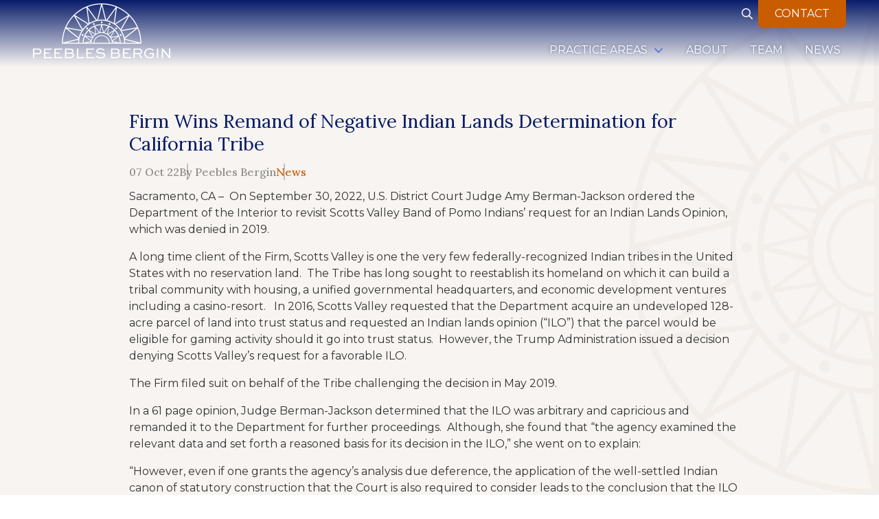

--- FILE ---
content_type: text/html; charset=UTF-8
request_url: https://www.ndnlaw.com/firm-wins-remand-of-negative-indian-lands-determination-for-california-tribe
body_size: 14576
content:

<!DOCTYPE html>
<html lang="en">
	<head>
        	<!--
			Developed with love by
																			  XXXXX     XXXXX
			DDDDDDDD                                                        XXXXX   XXXXX
			DDDDDDDDDD yyy     yy nnnnnnnn     aaaaa aa mmmmmmm   mmmm   iii XXXXX XXXXX
			DDD     DD yyy    yyy nnnnnnnnn  aaaaaaaaaa mmmmmmmmmmmmmmmm iii  XXXXXXXXX
			DDD     DDD yyy  yyy  nnn    nnn aa     aaa mmm   mmmmm   mm iii   XXXXXXX
			DDD     DDD  yyy yyy  nnn    nnn aa      aa mmm    mmm    mm iii    XXXXX
			DDD     DDD  yyyyyy   nnn    nnn aa     aaa mmm    mmm    mm iii   XXXXXXX
			DDD     DDD   yyyyy   nnn    nnn aaaa aaaaa mmm    mmm    mm iii  XXXXXXXXX
			DDDDDDDDDD    yyyy    nnn    nnn  aaaaaa aa mmm    mmm    mm iii XXXXX XXXXX
			DDDDDDDD      yyy                                               XXXXX   XXXXX
							yyy                                              XXXXX      XXXXXX
						  yyy                                              XXXXX        XXXXXX

			https://dynamix.site
			--> 
		
<style id="styled-elements">
    :root {
                    --primary-dark: 7, 27, 105;
            --primary-dark-hex: #071b69;
                    --primary: 26, 54, 160;
            --primary-hex: #1a36a0;
                    --primary-light: 96, 122, 222;
            --primary-light-hex: #607ade;
                    --accent1: 202, 92, 0;
            --accent1-hex: #ca5c00;
                    --accent2: 142, 31, 48;
            --accent2-hex: #8e1f30;
                    --white: 255, 255, 255;
            --white-hex: #ffffff;
                    --black: 8, 8, 8;
            --black-hex: #080808;
                    --accent1-dark: 133, 61, 1;
            --accent1-dark-hex: #853d01;
                    --accent1-light: 248, 150, 68;
            --accent1-light-hex: #f89644;
                    --accent2-dark: 90, 14, 25;
            --accent2-dark-hex: #5a0e19;
                    --accent2-light: 205, 85, 104;
            --accent2-light-hex: #cd5568;
                    --tan-dark: 197, 183, 169;
            --tan-dark-hex: #c5b7a9;
                    --tan: 229, 221, 213;
            --tan-hex: #e5ddd5;
                    --tan-light: 247, 244, 241;
            --tan-light-hex: #f7f4f1;
                    --gray-darker: 47, 48, 50;
            --gray-darker-hex: #2f3032;
                    --gray-dark: 71, 72, 74;
            --gray-dark-hex: #47484a;
                            --heading-font: 'Lora', serif;
                            --subtitle-font: 'Montserrat', serif;
                            --content-font: 'Montserrat', sans-serif;
            }
</style>

<style>
    </style>

<meta name="viewport" content="width=device-width, initial-scale=1.0" />

<link rel="stylesheet" href="https://octanecdn.com/octaneforms/css/octaneforms.min.css?version=276" media="print" onload="this.media='all'">
<style data-styles="octane-engine-styles">
    </style>
<style>
    .page-wrapper::before,article,aside,body,details,figcaption,figure,footer,header,hgroup,menu,nav,section{display:block}*,.content-container ol{-webkit-box-sizing:border-box}a,abbr,acronym,address,applet,article,aside,audio,b,big,blockquote,body,canvas,caption,center,cite,code,dd,del,details,dfn,div,dl,dt,em,embed,fieldset,figcaption,figure,footer,form,h1,h2,h3,h4,h5,h6,header,hgroup,html,i,iframe,img,ins,kbd,label,legend,li,mark,menu,nav,object,ol,output,p,pre,q,ruby,s,samp,section,small,span,strike,strong,sub,summary,sup,table,tbody,td,tfoot,th,thead,time,tr,tt,u,ul,var,video{vertical-align:baseline;margin:0;padding:0;border:0;font:inherit;font-size:100%}*,body{font-family:var(--content-font)}html{scroll-behavior:smooth}a{color:inherit}body{position:relative;min-width:320px;margin:0;padding:0;background-color:#fff;color:#333;font-size:16px;line-height:1.5}blockquote,q{quotes:none}blockquote::after,blockquote::before,q::after,q::before{content:'';content:none}table{border-spacing:0;border-collapse:collapse}button{padding:0;border:0;background-color:#f1f1f1;color:#000;font-size:1em;cursor:pointer}button:focus,button:hover{background-color:#ccc}details summary{list-style-image:none}details summary::-webkit-details-marker{display:none}*{box-sizing:border-box}img{max-width:100%;height:auto}section{padding:4em 0}@media screen and (max-width:950px){body{overflow-x:hidden}section{overflow:hidden}}sup{vertical-align:super;font-size:smaller}section:not([data-hide-inview=true]) [data-animation=inview-fade],section:not([data-hide-inview=true]) [data-animation=inview-cascade-fade]>*{opacity:0;-webkit-transition:opacity .8s;transition:opacity .8s}section:not([data-hide-inview=true]) [data-animation=inview-fade][data-inview=true]{opacity:1!important}section:not([data-hide-inview=true]) [data-animation=inview-fade-up]{opacity:0;-webkit-transform:translate3d(0,20px,0);transform:translate3d(0,20px,0);-webkit-transition:opacity .6s,-webkit-transform 1.2s cubic-bezier(.19,1,.22,1);transition:opacity .6s,-webkit-transform 1.2s cubic-bezier(.19,1,.22,1);transition:opacity .6s,transform 1.2s cubic-bezier(.19,1,.22,1);transition:opacity .6s,transform 1.2s cubic-bezier(.19,1,.22,1),-webkit-transform 1.2s cubic-bezier(.19,1,.22,1)}section:not([data-hide-inview=true]) [data-animation=inview-fade-up][data-inview=true]{opacity:1!important;-webkit-transform:translate3d(0,0,0)!important;transform:translate3d(0,0,0)!important}section:not([data-hide-inview=true]) [data-animation=inview-fade-scale-in]{opacity:0;-webkit-transform:scale(.5);transform:scale(.5);-webkit-transition:opacity .6s,-webkit-transform 1.2s cubic-bezier(.19,1,.22,1);transition:opacity .6s,-webkit-transform 1.2s cubic-bezier(.19,1,.22,1);transition:opacity .6s,transform 1.2s cubic-bezier(.19,1,.22,1);transition:opacity .6s,transform 1.2s cubic-bezier(.19,1,.22,1),-webkit-transform 1.2s cubic-bezier(.19,1,.22,1)}section:not([data-hide-inview=true]) [data-animation=inview-fade-scale-in][data-inview=true]{opacity:1!important;-webkit-transform:scale(1)!important;transform:scale(1)!important}section:not([data-hide-inview=true]) [data-animation=inview-cascade-fade][data-animation*='-up']>*{-webkit-transform:translate3d(0,20px,0);transform:translate3d(0,20px,0);-webkit-transition:opacity .6s,-webkit-transform 1.2s cubic-bezier(.19,1,.22,1);transition:opacity .6s,-webkit-transform 1.2s cubic-bezier(.19,1,.22,1);transition:opacity .6s,transform 1.2s cubic-bezier(.19,1,.22,1);transition:opacity .6s,transform 1.2s cubic-bezier(.19,1,.22,1),-webkit-transform 1.2s cubic-bezier(.19,1,.22,1)}section:not([data-hide-inview=true]) [data-animation=inview-cascade-fade][data-inview=true]>*{opacity:1!important;-webkit-transform:translate3d(0,0,0)!important;transform:translate3d(0,0,0)!important}section:not([data-hide-inview=true]) [data-animation=inview-fade-right]{opacity:0;-webkit-transform:translate(-5em,0);transform:translate(-5em,0);-webkit-transition:opacity .6s,-webkit-transform 1.2s cubic-bezier(.19,1,.22,1);transition:opacity .6s,-webkit-transform 1.2s cubic-bezier(.19,1,.22,1);transition:opacity .6s,transform 1.2s cubic-bezier(.19,1,.22,1);transition:opacity .6s,transform 1.2s cubic-bezier(.19,1,.22,1),-webkit-transform 1.2s cubic-bezier(.19,1,.22,1)}section:not([data-hide-inview=true]) [data-animation=inview-fade-right][data-inview=true],section:not([data-hide-inview=true]) [data-animation=inview-fade-left][data-inview=true]{opacity:1!important;-webkit-transform:translate(0,0)!important;transform:translate(0,0)!important}section:not([data-hide-inview=true]) [data-animation=inview-fade-left]{opacity:0;-webkit-transform:translate(5em,0);transform:translate(5em,0);-webkit-transition:opacity .6s,-webkit-transform 1.2s cubic-bezier(.19,1,.22,1);transition:opacity .6s,-webkit-transform 1.2s cubic-bezier(.19,1,.22,1);transition:opacity .6s,transform 1.2s cubic-bezier(.19,1,.22,1);transition:opacity .6s,transform 1.2s cubic-bezier(.19,1,.22,1),-webkit-transform 1.2s cubic-bezier(.19,1,.22,1)}#wrapper{width:100%;max-width:100%}@media screen and (min-width:951px){#wrapper{overflow:hidden}.dx-navigation [class*=nav-link-]{text-shadow:0 0 .25em rgba(var(--primary-dark),.5)}}.width-container{max-width:1400px;margin:0 auto;padding:0 3em}@media screen and (max-width:1000px){.width-container{padding:0 2em}}@media screen and (max-width:700px){.width-container{padding:0 1em}}.js-lazy-load,[data-lazy-load=true]{opacity:0;-webkit-transition:opacity .3s ease;transition:opacity .3s ease;-webkit-transition-delay:.3s;transition-delay:.3s}.js-lazy-load[data-loaded=true],[data-lazy-load=true][data-loaded=true]{opacity:1}.page-wrapper{position:relative;z-index:1;background-color:var(--tan-light-hex)}.page-wrapper::before{content:'';-webkit-mask-size:contain;mask-size:contain;-webkit-mask-repeat:no-repeat;mask-repeat:no-repeat;-webkit-mask-image:url(https://octanecdn.com/ndnlawcom/images/svg/fan-left.svg);mask-image:url(https://octanecdn.com/ndnlawcom/images/svg/fan-left.svg);position:fixed;top:0;right:0;z-index:-1;width:100%;height:100vh;background-color:var(--tan-hex);opacity:.25;pointer-events:none;-webkit-mask-position:center right;mask-position:center right}@media screen and (max-width:450px){.page-wrapper::before{display:none}}.contrast-switcher{display:-webkit-box;display:-ms-flexbox;display:flex;-webkit-box-align:center;-ms-flex-align:center;align-items:center}.contrast-switcher .switch{position:relative;display:inline-block;width:2em;height:calc(1em + 4px);margin-left:.5em;border-radius:1em}.contrast-switcher .slider{position:absolute;top:0;right:0;bottom:0;left:0;overflow:hidden;width:2em;border:2px solid var(--gray-dark-hex);border-radius:1em;background-color:var(--gray-darker-hex);text-indent:3em;white-space:nowrap;cursor:pointer}.contrast-switcher .slider:focus{background-color:var(--accent2-light-hex)}.contrast-switcher .slider::before{content:'';position:absolute;display:block;bottom:0;left:0;width:1em;height:1em;border-radius:50%;background-color:#fff}.contrast-switcher [data-check=true] .slider{background-color:var(--accent1-light-hex)}.contrast-switcher [data-check=true] .slider::before{left:100%;-webkit-transform:translate(-100%,0);transform:translate(-100%,0)}.hidden-switcher,.skip-link{position:absolute;top:0;left:0;z-index:-3;padding:1em;border:2px solid #333;background-color:#fff;opacity:0;pointer-events:none;-webkit-transition:opacity .3s ease;transition:opacity .3s ease}.hidden-switcher:focus-within,.hidden-switcher:hover,.skip-link:focus-within,.skip-link:hover{z-index:999999999;opacity:1}.hidden{display:none}.text-center{text-align:center}[data-focus-mouse=true]{-webkit-tap-highlight-color:rgba(255,255,255,0);-webkit-focus-ring-color:rgba(255,255,255,0);outline:0}.sr-only{position:absolute;overflow:hidden;clip:rect(0,1px,1px,0);width:1px;height:1px;margin:-1px;padding:0;border:0}.content-container h2,.content-container h3,.content-container h4,.content-container h5{margin:0;color:var(--primary-dark-hex);font-weight:700;font-family:var(--heading-font)}.content-container h2+*,.content-container h3+*,.content-container h4+*,.content-container h5+*{margin-top:1rem}.content-container blockquote+*,.content-container p+*,.content-container q+*{margin-top:1em}.content-container h2{font-size:clamp(1.75em,calc(1.26316vw + 1.39474em),2.5em);line-height:1.25}.content-container h3{font-size:clamp(1.125em,calc(.63158vw + .94737em),1.5em);line-height:1.25}.content-container h4{font-size:clamp(1em,calc(.42105vw + .88158em),1.25em);line-height:1.25}.content-container h5,.content-container p{font-size:1em;line-height:1.5}.content-container p{font-weight:400}.content-container blockquote,.content-container q{display:block;padding:1.25em;border-radius:2em 0 0 2em;background-color:var(--primary-hex);color:var(--white-hex);font-size:clamp(1.125em,calc(1.05263vw + .82895em),1.75em);font-family:var(--heading-font);line-height:1.25;quotes:none;text-align:center;-webkit-column-break-inside:avoid;-moz-column-break-inside:avoid;break-inside:avoid;page-break-inside:avoid}.content-container ol ol>li,.content-container ol>li,.content-container ul ol>li,.content-container ul>li{-moz-column-break-inside:avoid;break-inside:avoid-column;page-break-inside:avoid}.content-container b,.content-container strong{font-weight:700}.content-container em{font-style:italic}.content-container small{font-size:.75em}.content-container ol{position:relative;box-sizing:border-box;padding:0;list-style:none}.content-container ol:first-of-type{counter-reset:li}.content-container ol[start]{counter-reset:li 0}.content-container ol>li{position:relative;padding-left:1.75em;counter-increment:li;-webkit-column-break-inside:avoid}.content-container ol>li::before{position:absolute;display:block;content:counter(li);top:0;left:0;width:1em;height:1em;color:var(--primary-dark-hex);font-weight:700}.content-container ol>li+li{margin-top:.5em}.content-container ol ol,.content-container ol ul{margin-top:1em}.content-container ol ol+li,.content-container ol ul+li,.content-container ul>li+li{margin-top:.5em}.content-container ul{position:relative;-webkit-box-sizing:border-box;box-sizing:border-box;padding:0;list-style:none}.content-container ul>li{position:relative;padding-left:1.5em;-webkit-column-break-inside:avoid}.content-container ul>li::before{content:'';position:absolute;display:block;-webkit-mask-position:center;mask-position:center;-webkit-mask-size:contain;mask-size:contain;-webkit-mask-repeat:no-repeat;mask-repeat:no-repeat;-webkit-mask-image:url(https://octanecdn.com/ndnlawcom/images/svg/chevron-right.svg);mask-image:url(https://octanecdn.com/ndnlawcom/images/svg/chevron-right.svg);top:.25em;left:0;width:.8em;height:.8em;background-color:var(--primary-dark-hex)}.content-container ul ol,.content-container ul ul{margin-top:1em}.content-container ol ol>li+li,.content-container ul ol+li,.content-container ul ol>li+li,.content-container ul ul+li{margin-top:.5em}.content-container ol ol,.content-container ul ol{position:relative;-webkit-box-sizing:border-box;box-sizing:border-box;padding:0 0 0 1.5em;list-style:none;counter-reset:li2}.content-container ol ol:first-of-type,.content-container ul ol:first-of-type{counter-reset:li2}.content-container ol ol>li,.content-container ul ol>li{position:relative;padding-left:1.75em;counter-increment:li2;-webkit-column-break-inside:avoid}.content-container ol ol>li::before,.content-container ul ol>li::before{position:absolute;display:block;content:counter(li2);top:0;left:0;width:1em;height:1em;color:var(--primary-dark-hex);font-weight:700}.content-container ol+*,.content-container ul+*,.content-container+.btn-wrapper,.section-subtitle+.content-container,.section-title+.content-container,.section-title+.section-subtitle{margin-top:1em}.content-container ol ul,.content-container ul ul{padding-left:1.5em}.content-container figure img{display:block}.content-container figure figcaption{border-bottom-right-radius:2em;background-color:var(--primary-hex);color:var(--white-hex)}.content-container table{width:100%;background-color:var(--tan-light-hex)}.content-container table thead{background-color:var(--primary-dark-hex);color:var(--white-hex);font-size:clamp(1em,calc(.42105vw + .88158em),1.25em);font-family:var(--heading-font);text-align:left}.content-container table th{vertical-align:middle}.content-container table td,.content-container table th{padding:1em}.content-container .dx-table{display:block;overflow-x:auto;max-width:100%}.content-container a:not(.btn){border-bottom:1px solid;color:var(--primary-dark-hex);text-decoration:none;-webkit-transition:color .3s ease;transition:color .3s ease}.content-container a:not(.btn):focus,.content-container a:not(.btn):hover{color:var(--primary-hex)}.section-subtitle{color:var(--primary-dark-hex);font-weight:700;font-family:var(--subtitle-font);line-height:1.25}.section-subtitle b,.section-subtitle strong{font-weight:700}.section-subtitle em{font-style:italic}.section-title{color:var(--primary-dark-hex);font-weight:400;font-size:clamp(1.25em,calc(.84211vw + 1.01316em),1.75em);font-family:var(--heading-font);line-height:1.25}.section-title b,.section-title strong{font-weight:700;font-size:1.5em}.section-title em{font-style:italic}.white-title{color:var(--white-hex)}.btn{position:relative;display:inline-block;overflow:hidden;padding:.675em 1.5em .675em 0;background-color:transparent;color:var(--accent1-light-hex);font-size:1em;line-height:1.25;text-decoration:none;text-transform:uppercase;-webkit-transition:color .3s ease;transition:color .3s ease}.btn::before,.play-btn::after,.play-btn::before{position:absolute;-webkit-mask-size:contain}.btn::before,.play-btn{display:block;width:1em;height:1em}.btn.btn-secondary,.btn:focus,.btn:hover{color:var(--accent2-light-hex)}.btn::before{content:'';-webkit-mask-position:center;mask-position:center;mask-size:contain;-webkit-mask-repeat:no-repeat;mask-repeat:no-repeat;-webkit-mask-image:url(https://octanecdn.com/ndnlawcom/images/svg/chevron-right.svg);mask-image:url(https://octanecdn.com/ndnlawcom/images/svg/chevron-right.svg);top:50%;right:0;background-color:currentcolor;-webkit-transform:translate(0,-50%);transform:translate(0,-50%)}.master-btn-rounded .btn{border-radius:8px}.master-btn-square .btn{border-radius:0}.master-btn-pill .btn{border-radius:40px}.btn b,.btn strong{font-weight:700}.btn em{font-style:italic}.btn:focus,.btn:hover{background-color:transparent}.btn.btn-secondary:focus,.btn.btn-secondary:hover{color:var(--accent1-light-hex)}.high-contrast .btn.btn-light-bg{color:var(--accent1-dark-hex)}.master-btn-outlined .btn{border:3px solid #f1f1f1;background-color:transparent;color:#000;font-weight:700}.master-btn-outlined .btn:focus,.master-btn-outlined .btn:hover{background-color:#f1f1f1;color:#fff}.play-btn{position:relative;overflow:hidden;border-radius:50%;background-color:var(--accent1-light-hex);font-size:clamp(3em,calc(3.36842vw + 2.05263em),5em);text-indent:11em;white-space:nowrap}.play-btn::after,.play-btn::before{display:block;width:.625em;height:.625em;background-color:var(--white-hex);content:'';top:50%;-webkit-mask-repeat:no-repeat;left:50%}.play-btn::before{-webkit-mask-position:center;mask-position:center;mask-size:contain;mask-repeat:no-repeat;-webkit-mask-image:url(https://octanecdn.com/ndnlawcom/images/svg/play-outline.svg);mask-image:url(https://octanecdn.com/ndnlawcom/images/svg/play-outline.svg);-webkit-transform:translate(-40%,-50%);transform:translate(-40%,-50%)}.play-btn::after{-webkit-mask-position:center;mask-position:center;mask-size:contain;mask-repeat:no-repeat;-webkit-mask-image:url(https://octanecdn.com/ndnlawcom/images/svg/play.svg);mask-image:url(https://octanecdn.com/ndnlawcom/images/svg/play.svg);opacity:0;-webkit-transform:translate(-40%,-50%);transform:translate(-40%,-50%);-webkit-transition:opacity .3s ease;transition:opacity .3s ease}.play-btn:hover::after{opacity:1}.content-social-column .social-networks,.social-col .social-networks{display:-webkit-box;display:-ms-flexbox;display:flex;-ms-flex-wrap:wrap;flex-wrap:wrap;gap:1em;-webkit-box-pack:center;-ms-flex-pack:center;justify-content:center;margin:0;padding:0;list-style:none}.content-social-column .social-link,.social-col .social-link{position:relative;display:inline-block;width:2.5em;height:2.5em;border-radius:50%;background-color:var(--accent1-light-hex);color:var(--gray-darker-hex);text-decoration:none;text-indent:-9999px;-webkit-transition:background-color .3s;transition:background-color .3s}.content-social-column .social-link::before,.social-col .social-link::before{content:'';position:absolute;display:block;-webkit-mask-position:center;mask-position:center;-webkit-mask-size:contain;mask-size:contain;-webkit-mask-repeat:no-repeat;mask-repeat:no-repeat;top:50%;left:50%;width:1.125em;height:1.125em;background-color:var(--white-hex);text-indent:0;-webkit-transform:translate(-50%,-50%);transform:translate(-50%,-50%)}.content-social-column .social-link:focus,.content-social-column .social-link:hover,.social-col .social-link:focus,.social-col .social-link:hover{background-color:var(--accent2-light-hex)}.high-contrast .content-social-column .social-link::before,.high-contrast .social-col .social-link::before{background-color:currentcolor}.content-social-column .facebook::before,.social-col .facebook::before{-webkit-mask-image:url(https://octanecdn.com/ndnlawcom/images/svg/facebook-f.svg);mask-image:url(https://octanecdn.com/ndnlawcom/images/svg/facebook-f.svg)}.content-social-column .twitter::before,.social-col .twitter::before{-webkit-mask-image:url(https://octanecdn.com/ndnlawcom/images/svg/twitter.svg);mask-image:url(https://octanecdn.com/ndnlawcom/images/svg/twitter.svg)}.content-social-column .google-plus::before,.social-col .google-plus::before{-webkit-mask-image:url(https://octanecdn.com/ndnlawcom/images/svg/google.svg);mask-image:url(https://octanecdn.com/ndnlawcom/images/svg/google.svg)}.content-social-column .youtube::before,.social-col .youtube::before{-webkit-mask-image:url(https://octanecdn.com/ndnlawcom/images/svg/youtube.svg);mask-image:url(https://octanecdn.com/ndnlawcom/images/svg/youtube.svg)}.content-social-column .linkedin::before,.social-col .linkedin::before{-webkit-mask-image:url(https://octanecdn.com/ndnlawcom/images/svg/linkedin-in.svg);mask-image:url(https://octanecdn.com/ndnlawcom/images/svg/linkedin-in.svg)}.content-social-column .pinterest::before,.social-col .pinterest::before{-webkit-mask-image:url(https://octanecdn.com/ndnlawcom/images/svg/pinterest.svg);mask-image:url(https://octanecdn.com/ndnlawcom/images/svg/pinterest.svg)}.content-social-column .instagram::before,.social-col .instagram::before{-webkit-mask-image:url(https://octanecdn.com/ndnlawcom/images/svg/instagram.svg);mask-image:url(https://octanecdn.com/ndnlawcom/images/svg/instagram.svg)}.content-social-column .houzz::before,.social-col .houzz::before{-webkit-mask-image:url(https://octanecdn.com/ndnlawcom/images/svg/houzz.svg);mask-image:url(https://octanecdn.com/ndnlawcom/images/svg/houzz.svg)}.content-social-column .yelp::before,.social-col .yelp::before{-webkit-mask-image:url(https://octanecdn.com/ndnlawcom/images/svg/yelp.svg);mask-image:url(https://octanecdn.com/ndnlawcom/images/svg/yelp.svg)}.content-social-column .angieslist::before,.social-col .angieslist::before{-webkit-mask-image:url(https://octanecdn.com/ndnlawcom/images/svg/angieslist.svg);mask-image:url(https://octanecdn.com/ndnlawcom/images/svg/angieslist.svg)}.content-social-column .homeadvisor::before,.social-col .homeadvisor::before{-webkit-mask-image:url(https://octanecdn.com/ndnlawcom/images/svg/home-advisor.svg);mask-image:url(https://octanecdn.com/ndnlawcom/images/svg/home-advisor.svg)}.content-social-column .nextdoor::before,.social-col .nextdoor::before{-webkit-mask-image:url(https://octanecdn.com/ndnlawcom/images/svg/nextdoor.svg);mask-image:url(https://octanecdn.com/ndnlawcom/images/svg/nextdoor.svg)}.content-social-column .snapchat::before,.social-col .snapchat::before{-webkit-mask-image:url(https://octanecdn.com/ndnlawcom/images/svg/snapchat-ghost.svg);mask-image:url(https://octanecdn.com/ndnlawcom/images/svg/snapchat-ghost.svg)}.content-social-column .tiktok::before,.social-col .tiktok::before{-webkit-mask-image:url(https://octanecdn.com/ndnlawcom/images/svg/tiktok.svg);mask-image:url(https://octanecdn.com/ndnlawcom/images/svg/tiktok.svg)}.dx-map-marker{-webkit-mask-position:center;mask-position:center;-webkit-mask-size:contain;mask-size:contain;-webkit-mask-repeat:no-repeat;mask-repeat:no-repeat;-webkit-mask-image:url(https://octanecdn.com/ndnlawcom/images/svg/location-pin.svg);mask-image:url(https://octanecdn.com/ndnlawcom/images/svg/location-pin.svg);background-color:#000}.dx-navigation .toggle::after,.header .show-search::before{-webkit-mask-position:center;-webkit-mask-repeat:no-repeat;content:'';-webkit-mask-size:contain}.fb-message-wrapper{background-color:rgba(0,0,0,.05)}.fb-message-wrapper .fb-message-icon{border:2px solid currentcolor;color:rgba(0,0,0,.25)}.fb-message-wrapper .fb-message-icon::before{border-bottom:2px solid currentcolor;border-left:2px solid currentcolor}.fb-message-wrapper .fb-message-text{color:var(--primary-hex)}.octane-form-builder:focus{outline:0}.octane-form-builder .form-steps-nav .form-steps-nav-item{background-color:var(--accent1-hex);color:gray}.octane-form-builder .form-steps-nav .form-steps-nav-item.step-active{background-color:var(--primary-hex);color:#000}.octane-form-builder .form-steps-nav .form-steps-nav-item.step-active::after,.octane-form-builder .form-steps-nav .form-steps-nav-item.step-active::before{background-color:var(--primary-hex)}.octane-form-builder .form-steps-nav .form-steps-nav-item.step-complete{background-color:var(--accent1-hex);color:#000}.octane-form-builder .form-steps-nav .form-steps-nav-item.step-complete::after,.octane-form-builder .form-steps-nav .form-steps-nav-item.step-complete::before,.octane-form-builder .form-steps-nav .form-steps-nav-item::after,.octane-form-builder .form-steps-nav .form-steps-nav-item::before{background-color:var(--accent1-hex)}.octane-form-builder .fb-input-style{border:2px solid var(--accent2-lightest-hex);border-radius:.25em;background-color:#fff;color:var(--primary-dark-hex);font-size:1em}.octane-form-builder input[type=number].readonly,.octane-form-builder input[type=text].readonly,.octane-form-builder select,.octane-form-builder textarea.readonly{border:1px solid var(--accent2-lightest-hex)}.octane-form-builder .select-label::before,.octane-form-builder .select-wrapper::after{background-color:var(--primary-hex)}.octane-form-builder select{color:var(--primary-dark-hex);font-size:1em}.octane-form-builder .field-multi-select.box-style .field-checkbox:checked+.fb-checkbox-option{color:var(--primary-hex)}.octane-form-builder .field-multi-select.box-style .field-checkbox:checked+.fb-checkbox-option::after{border-color:var(--primary-hex);background-color:rgba(var(--primary-hex),.05)}.octane-form-builder .form-file-list .form-file-list-item.uploader{color:var(--primary-hex)}.octane-form-builder .form-file-list .form-file-list-item.uploader::before{background-color:currentcolor}@media screen and (max-width:950px){.dx-navigation{width:100%}.dx-navigation .toggle::after{display:block}}.dx-navigation .toggle{position:absolute;top:0;right:0;display:block;width:2em;height:100%}.dx-navigation .toggle::after{position:absolute;display:block;mask-position:center;mask-size:contain;mask-repeat:no-repeat;-webkit-mask-image:url(https://octanecdn.com/ndnlawcom/images/svg/angle-down.svg);mask-image:url(https://octanecdn.com/ndnlawcom/images/svg/angle-down.svg);top:50%;left:50%;width:1em;height:1em;background-color:var(--primary-light-hex);-webkit-transform:translate(-50%,-50%);transform:translate(-50%,-50%)}.dx-navigation [class*=nav-list-]{list-style:none}.dx-navigation [class*=nav-item-]{position:relative}.dx-navigation [class*=nav-item-]:last-of-type{border-bottom:0}.dx-navigation [class*=nav-item-].active>[class*=nav-list-],.dx-navigation [class*=nav-item-]:hover>[class*=nav-list-]{display:block;opacity:1;visibility:visible;pointer-events:unset;-webkit-transform:translate(0,0);transform:translate(0,0)}.dx-navigation [class*=nav-link-]{position:relative;display:-webkit-box;display:-ms-flexbox;display:flex;-webkit-box-align:center;-ms-flex-align:center;align-items:center;padding:.5em;line-height:1;text-decoration:none;text-transform:uppercase}.dx-navigation .link-text{display:block;width:100%}.dx-navigation .nav-list-primary{display:grid;grid-auto-flow:column dense;gap:1em;-webkit-box-pack:end;-ms-flex-pack:end;justify-content:end}.dx-navigation .nav-link-primary{padding:1em .5em;-webkit-transition:color .3s ease;transition:color .3s ease}@media screen and (min-width:951px){.dx-navigation [class*=nav-link-]:not(.nav-link-primary) .toggle::after{-webkit-mask-image:url(https://octanecdn.com/ndnlawcom/images/svg/angle-right.svg);mask-image:url(https://octanecdn.com/ndnlawcom/images/svg/angle-right.svg)}.dx-navigation .nav-link-primary{text-align:center}.dx-navigation .left-dropdown [class*=nav-link-] .toggle::after{-webkit-mask-image:url(https://octanecdn.com/ndnlawcom/images/svg/angle-left.svg);mask-image:url(https://octanecdn.com/ndnlawcom/images/svg/angle-left.svg)}}.dx-navigation .has-children{padding-right:2em}.dx-navigation .nav-link-secondary,.dx-navigation .nav-link-tertiary{text-shadow:none}.dx-navigation .nav-list-secondary-container,.dx-navigation .nav-list-tertiary-container{position:absolute;top:100%;left:0;z-index:2;width:100%;min-width:300px;border-top:.25em solid var(--accent1-hex);border-bottom-right-radius:1em;opacity:0;visibility:hidden;pointer-events:none;-webkit-transform:translate(0,-1em);transform:translate(0,-1em);-webkit-transition:opacity .3s ease,-webkit-transform .3s ease;transition:opacity .3s ease,-webkit-transform .3s ease;transition:opacity .3s ease,transform .3s ease;transition:opacity .3s ease,transform .3s ease,-webkit-transform .3s ease}@media screen and (max-width:950px){.dx-navigation .nav-list-primary{grid-template-columns:1fr;grid-auto-flow:unset;gap:0;-webkit-box-pack:start;-ms-flex-pack:start;justify-content:start}.dx-navigation .nav-list-secondary-container,.dx-navigation .nav-list-tertiary-container{position:relative;top:0;padding-left:.5em;opacity:1;visibility:visible;-webkit-transform:translate(0,0);transform:translate(0,0)}}.dx-navigation .nav-list-secondary-container::before{content:'';position:absolute;display:block;top:-4px;left:3em;width:0;height:0;border-right:.5em solid transparent;border-bottom:.5em solid var(--accent1-hex);border-left:.5em solid transparent;-webkit-transform:translate(-50%,-100%);transform:translate(-50%,-100%);-webkit-transition:opacity .3s ease;transition:opacity .3s ease}.dx-navigation .nav-list-tertiary-container{top:0;left:100%;-webkit-transform:translate(-1em,0);transform:translate(-1em,0);-webkit-transform-origin:top left;transform-origin:top left}.dx-navigation .nav-list-secondary,.dx-navigation .nav-list-tertiary{position:relative;list-style:none}@media screen and (max-width:950px){.dx-navigation .nav-list-tertiary-container{left:0}.dx-navigation .nav-list-secondary,.dx-navigation .nav-list-tertiary{display:none}}.dx-navigation .nav-list-secondary.open,.dx-navigation .nav-list-tertiary.open{display:block}.dx-navigation .nav-item-secondary,.dx-navigation .nav-item-tertiary{padding:.25em;background-color:rgba(var(--white),.9);color:var(--primary-hex);-webkit-transition:color .3s ease,background-color .3s ease;transition:color .3s ease,background-color .3s ease}.dx-navigation .nav-item-secondary:nth-of-type(even),.dx-navigation .nav-item-tertiary:nth-of-type(even){background-color:rgba(var(--tan-light),.9)}.dx-navigation .nav-item-secondary:last-of-type,.dx-navigation .nav-item-tertiary:last-of-type{border-bottom-right-radius:1.5em}.dx-navigation .nav-item-secondary:focus,.dx-navigation .nav-item-secondary:hover,.dx-navigation .nav-item-tertiary:focus,.dx-navigation .nav-item-tertiary:hover{background-color:var(--primary-hex);color:var(--white-hex)}.dx-navigation .left-dropdown .nav-list-secondary-container{right:0;left:inherit;text-align:right}@media screen and (max-width:950px){.dx-navigation .left-dropdown .nav-list-secondary-container{right:unset;left:0;text-align:left}}.dx-navigation .left-dropdown .nav-list-secondary-container .has-children{padding-right:.5em;padding-left:2em}.dx-navigation .left-dropdown .nav-list-secondary-container .toggle{right:unset;left:0}.dx-navigation .left-dropdown .nav-list-tertiary-container{left:-100%;text-align:left;-webkit-transform:translate(1em,0);transform:translate(1em,0)}.dx-navigation .nav-item-primary:focus .nav-link-primary,.dx-navigation .nav-item-primary:hover .nav-link-primary{color:var(--accent1-light-hex)}.header{position:sticky;top:0;left:0;z-index:9001;width:100%;background-color:rgba(var(--primary-dark),.8)}.header .width-container{display:grid;grid-template-columns:3fr 7fr;gap:0 1em;-webkit-box-pack:justify;-ms-flex-pack:justify;justify-content:space-between;-webkit-box-align:center;-ms-flex-align:center;align-items:center}@media screen and (max-width:950px){.dx-navigation .left-dropdown .nav-list-tertiary-container{left:0;-webkit-transform:translate(0,0);transform:translate(0,0)}.header .width-container{display:-webkit-box;display:-ms-flexbox;display:flex;-ms-flex-wrap:wrap;flex-wrap:wrap;gap:0 2em;-webkit-box-pack:justify;-ms-flex-pack:justify;justify-content:space-between}}.header .logo-col,.header .top-nav{display:-webkit-box;display:-ms-flexbox}.header .logo-col{display:flex;grid-row:span 2;-webkit-box-align:center;-ms-flex-align:center;align-items:center}.header .logo{max-width:250px}@media screen and (max-width:950px){.header .logo-col{-ms-flex-negative:1;flex-shrink:1;padding:.25em 0}.header .logo{max-width:125px}}.header .top-nav{display:flex;-ms-flex-wrap:wrap;flex-wrap:wrap;gap:1em;-webkit-box-pack:end;-ms-flex-pack:end;justify-content:flex-end;-webkit-box-align:center;-ms-flex-align:center;align-items:center;-webkit-box-ordinal-group:2;-ms-flex-order:1;order:1}@media screen and (min-width:951px){.dx-navigation .left-dropdown .nav-link-primary .toggle::after{-webkit-mask-image:url(https://octanecdn.com/ndnlawcom/images/svg/angle-down.svg);mask-image:url(https://octanecdn.com/ndnlawcom/images/svg/angle-down.svg)}.header{position:absolute;background-color:transparent;background-image:-webkit-gradient(linear,left bottom,left top,from(rgba(var(--primary-dark),0)),to(rgba(var(--primary-dark),1)));background-image:linear-gradient(0deg,rgba(var(--primary-dark),0) 0,rgba(var(--primary-dark),1) 100%);color:var(--white-hex)}.header .top-nav{-ms-flex-wrap:nowrap;flex-wrap:nowrap;-webkit-box-ordinal-group:unset;-ms-flex-order:unset;order:unset}.header .top-nav+.bottom-nav{margin-top:.5em}}.header .btns-col{display:-webkit-box;display:-ms-flexbox;display:flex;gap:1em;-webkit-box-pack:end;-ms-flex-pack:end;justify-content:flex-end;-webkit-box-align:center;-ms-flex-align:center;align-items:center}.header .btn{display:block;padding:.65em 1.5em;border-radius:0 0 .5em .5em;background-color:var(--accent1-hex);color:var(--white-hex)}@media screen and (max-width:950px){.header .btns-col{-webkit-box-flex:0;-ms-flex:0 0 100%;flex:0 0 100%;-ms-flex-wrap:wrap;flex-wrap:wrap;-webkit-box-pack:center;-ms-flex-pack:center;justify-content:center;width:100%}.header .btn{border-radius:.5em}}.header .btn::before{display:none}.high-contrast .header .btn{background-color:var(--accent1-dark-hex)}.header .nav-col{display:-webkit-box;display:-ms-flexbox;display:flex;-ms-flex-wrap:wrap;flex-wrap:wrap;gap:1em;-webkit-box-pack:end;-ms-flex-pack:end;justify-content:flex-end;-webkit-box-align:center;-ms-flex-align:center;align-items:center}.header .dx-navigation-container{display:grid;grid-template-columns:1fr;gap:0}@media screen and (max-width:950px){.header .nav-col{-webkit-box-orient:vertical;-webkit-box-direction:normal;-ms-flex-direction:column;flex-direction:column;-webkit-box-pack:start;-ms-flex-pack:start;justify-content:flex-start}.header .dx-navigation-container{position:absolute;top:100%;left:0;z-index:-1;display:grid;width:100%;height:auto;padding:1em 2em;background-color:#fff;-webkit-box-shadow:0 .5em 1em 0 rgba(0,0,0,.25);box-shadow:0 .5em 1em 0 rgba(0,0,0,.25);opacity:0;-webkit-transform:translate(0,-200%);transform:translate(0,-200%);-webkit-transition:opacity .3s ease,-webkit-transform .3s ease;transition:opacity .3s ease,-webkit-transform .3s ease;transition:transform .3s ease,opacity .3s ease;transition:transform .3s ease,opacity .3s ease,-webkit-transform .3s ease}}.header .dx-menu-btn{position:relative;z-index:4;display:block;overflow:hidden;width:4em;height:4em;margin:0 -2em 0 0;border:none;background-color:var(--accent1-hex);font-size:1em;text-indent:5em;white-space:nowrap;cursor:pointer}@media screen and (min-width:951px){.header .dx-menu-btn{display:none}}@media screen and (max-width:700px){.header .dx-navigation-container{padding:1em}.header .dx-menu-btn{margin-right:-1em}}.header .dx-nav-handle{position:absolute;top:49%;left:50%;width:1.85em;height:1.85em;cursor:pointer;pointer-events:none;-webkit-transform:translate(-50%,-50%);transform:translate(-50%,-50%)}.header .dx-nav-handle-inner,.header .show-search::before{position:absolute;display:block;top:50%;pointer-events:none}.header .dx-nav-handle-inner{width:100%;height:.2em;background-color:var(--white-hex);-webkit-transform:translate(0,-50%);transform:translate(0,-50%);-webkit-transition:background-color .3s ease;transition:background-color .3s ease}.header .dx-nav-handle-inner::after,.header .dx-nav-handle-inner::before{content:'';position:absolute;display:block;width:100%;height:.2em;background-color:var(--white-hex);-webkit-transition:.3s ease all;transition:.3s ease all}.header .dx-nav-handle-inner::before{margin-top:-.625em}.header .dx-nav-handle-inner::after{margin-top:.625em}.header .show-search{position:relative;display:block;-ms-flex-negative:0;flex-shrink:0;overflow:hidden;width:2em;height:2em;border:0;border-radius:50%;background-color:transparent;text-indent:4em;white-space:nowrap;-webkit-transition:border-color .3s ease,opacity .3s ease,-webkit-box-shadow .3s ease;transition:border-color .3s ease,opacity .3s ease,-webkit-box-shadow .3s ease;transition:border-color .3s ease,box-shadow .3s ease,opacity .3s ease;transition:border-color .3s ease,box-shadow .3s ease,opacity .3s ease,-webkit-box-shadow .3s ease}.header .show-search::before{mask-position:center;mask-size:contain;mask-repeat:no-repeat;-webkit-mask-image:url(https://octanecdn.com/ndnlawcom/images/svg/magnifying-glass.svg);mask-image:url(https://octanecdn.com/ndnlawcom/images/svg/magnifying-glass.svg);left:50%;width:1em;height:1em;background-color:var(--white-hex);-webkit-transform:translate(-50%,-50%);transform:translate(-50%,-50%);-webkit-transition:background-color .3s ease;transition:background-color .3s ease}@media screen and (max-width:950px){.header .show-search{-webkit-box-flex:0;-ms-flex:0 0 100%;flex:0 0 100%;-webkit-box-ordinal-group:4;-ms-flex-order:3;order:3;max-width:2em;margin:0 auto}.header .show-search::before{background-color:var(--primary-dark-hex)}}.header .show-search:focus::before,.header .show-search:hover::before,.prefooter .prefooter-item::after{background-color:var(--accent1-light-hex)}.header .show-search.hidden{display:none}.header.nav-open .dx-navigation-container{opacity:1;-webkit-transform:translate(0,0);transform:translate(0,0)}.header.nav-open .dx-nav-handle-inner{background-color:transparent}.header.nav-open .dx-nav-handle-inner::after,.header.nav-open .dx-nav-handle-inner::before{margin:0}.header.nav-open .dx-nav-handle-inner::before{-webkit-transform:rotate(135deg);transform:rotate(135deg)}.header.nav-open .dx-nav-handle-inner::after{-webkit-transform:rotate(-135deg);transform:rotate(-135deg)}.alert-bar{position:relative;padding:.25em 0;background-image:-webkit-gradient(linear,left top,right top,from(rgba(var(--primary-dark),0)),to(rgba(var(--primary-dark),1)));background-image:linear-gradient(90deg,rgba(var(--primary-dark),0) 0,rgba(var(--primary-dark),1) 100%);color:#fff;text-align:left}@media screen and (max-width:500px){.alert-bar{font-size:.875em}}.alert-bar::before{content:'';position:absolute;display:block;top:0;left:100%;width:50vw;height:100%;background-color:var(--primary-dark-hex)}@media screen and (max-width:950px){.alert-bar{-webkit-box-flex:0;-ms-flex:0 0 100%;flex:0 0 100%;-webkit-box-ordinal-group:0;-ms-flex-order:-1;order:-1;background-image:unset;text-align:center}.alert-bar::before{left:50%;z-index:-1;width:100vw;background-color:unset;background-image:-webkit-gradient(linear,left top,right top,from(rgba(var(--primary-dark),0)),to(rgba(var(--primary-dark),1)));background-image:linear-gradient(90deg,rgba(var(--primary-dark),0) 0,rgba(var(--primary-dark),1) 100%);-webkit-transform:translate(-50%,0);transform:translate(-50%,0)}}.alert-bar .width-container{display:block}.alert-bar .content-container a{color:#fff}.prefooter{padding:0}.prefooter .width-container{position:relative;z-index:1;display:grid;grid-template-columns:7fr 3fr;gap:4em;padding-top:4em;padding-bottom:4em;color:var(--white-hex)}.prefooter .width-container::after,.prefooter .width-container::before{content:'';position:absolute;display:block;z-index:-1;height:100%;border-top-left-radius:clamp(2em,calc(6.73684vw + .10526em),6em);top:0;left:0}.prefooter .width-container::before{width:100vw;background-color:var(--primary-hex)}.prefooter .width-container::after{-webkit-mask-size:contain;mask-size:contain;-webkit-mask-repeat:no-repeat;mask-repeat:no-repeat;-webkit-mask-image:url(https://octanecdn.com/ndnlawcom/images/svg/fan.svg);mask-image:url(https://octanecdn.com/ndnlawcom/images/svg/fan.svg);width:100%;background-color:var(--primary-dark-hex);opacity:.25;-webkit-mask-position:bottom left;mask-position:bottom left}.prefooter .section-title+.octane-form-builder,.prefooter .section-title+.site-info-links{margin-top:2em}.footer .site-info-links+.copyright,.search-window .result-container+.result-container{margin-top:1em}.prefooter .prefooter-links{list-style:none}@media screen and (max-width:1050px){.prefooter .width-container{grid-template-columns:1fr}.prefooter .prefooter-links{display:grid;grid-template-columns:1fr 1fr;gap:0 2em}}@media screen and (max-width:600px){.prefooter .prefooter-links{grid-template-columns:1fr}}.prefooter .prefooter-item{position:relative;display:-webkit-box;display:-ms-flexbox;display:flex;-webkit-box-align:center;-ms-flex-align:center;align-items:center;min-height:5em;padding-left:5em;font-size:clamp(1.125em,calc(.21053vw + 1.06579em),1.25em);text-transform:uppercase}.prefooter .prefooter-item::after,.prefooter .prefooter-item::before{position:absolute;display:block;top:50%;left:2em;content:''}.prefooter .prefooter-item::before{width:4em;height:4em;border:1px solid var(--primary-hex);border-right:1px solid var(--primary-light-hex);border-radius:50%;-webkit-transform:translate(-50%,-50%) rotate(45deg);transform:translate(-50%,-50%) rotate(45deg)}.prefooter .prefooter-item::after{-webkit-mask-position:center;mask-position:center;-webkit-mask-size:contain;mask-size:contain;-webkit-mask-repeat:no-repeat;mask-repeat:no-repeat;-webkit-mask-image:url(https://octanecdn.com/ndnlawcom/images/svg/article.svg);mask-image:url(https://octanecdn.com/ndnlawcom/images/svg/article.svg);width:2em;height:2em;-webkit-transform:translate(-50%,-50%);transform:translate(-50%,-50%)}.prefooter .icon-studies::after{-webkit-mask-image:url(https://octanecdn.com/ndnlawcom/images/svg/studies.svg);mask-image:url(https://octanecdn.com/ndnlawcom/images/svg/studies.svg)}.prefooter .icon-press::after{-webkit-mask-image:url(https://octanecdn.com/ndnlawcom/images/svg/press.svg);mask-image:url(https://octanecdn.com/ndnlawcom/images/svg/press.svg)}.prefooter .icon-practice-areas::after{-webkit-mask-image:url(https://octanecdn.com/ndnlawcom/images/svg/icon-practice-area.svg);mask-image:url(https://octanecdn.com/ndnlawcom/images/svg/icon-practice-area.svg)}.prefooter .icon-locations::after{-webkit-mask-image:url(https://octanecdn.com/ndnlawcom/images/svg/icon-locations.svg);mask-image:url(https://octanecdn.com/ndnlawcom/images/svg/icon-locations.svg)}.prefooter .icon-our-team::after{-webkit-mask-image:url(https://octanecdn.com/ndnlawcom/images/svg/icon-team.svg);mask-image:url(https://octanecdn.com/ndnlawcom/images/svg/icon-team.svg)}.prefooter .prefooter-link{text-decoration:none;-webkit-transition:color .3s ease;transition:color .3s ease}.prefooter .prefooter-link:focus,.prefooter .prefooter-link:hover{color:var(--accent1-light-hex)}.footer{padding:0;background-color:var(--gray-darker-hex);color:var(--white-hex)}.footer .width-container{display:grid;grid-template-columns:3fr 1fr 3fr;grid-gap:2em;-webkit-box-align:center;-ms-flex-align:center;align-items:center;padding-top:1em;padding-bottom:1em}@media screen and (max-width:1000px){.footer .width-container{grid-template-columns:1fr;justify-items:center;text-align:center}}.footer .site-info-links{display:-webkit-box;display:-ms-flexbox;display:flex;-ms-flex-wrap:wrap;flex-wrap:wrap;gap:.5em 2em;list-style:none}@media screen and (max-width:1000px){.footer .site-info-links{-webkit-box-pack:center;-ms-flex-pack:center;justify-content:center}}.footer .site-info-link{text-decoration:none;-webkit-transition:color .3s ease;transition:color .3s ease}.footer .site-info-link:focus,.footer .site-info-link:hover{color:var(--accent1-light-hex)}.footer [class*='-logo']{-webkit-mask-position:center;mask-position:center;-webkit-mask-size:contain;mask-size:contain;-webkit-mask-repeat:no-repeat;mask-repeat:no-repeat;-webkit-mask-image:url(https://octanecdn.com/ndnlawcom/images/svg/dynamix-logo.svg);mask-image:url(https://octanecdn.com/ndnlawcom/images/svg/dynamix-logo.svg);display:inline-block;width:120px;height:45px;margin:0 0 0 auto;background-color:var(--white-hex);text-indent:-9999px;opacity:.5;-webkit-transition:opacity .3s ease;transition:opacity .3s ease}.footer [class*='-logo']:focus,.footer [class*='-logo']:hover{opacity:.75}.footer .contrast-bar{padding:.25em 0;background-color:var(--gray-dark-hex)}.modal-overlay,.modal-video{background-color:rgba(0,0,0,.5)}.footer .contrast-bar .width-container{display:-webkit-box;display:-ms-flexbox;display:flex;-webkit-box-pack:center;-ms-flex-pack:center;justify-content:center;padding-top:0;padding-bottom:0}.modal-overlay{position:fixed;top:0;left:0;z-index:-6;width:100%;height:100%;opacity:0;-webkit-transition:opacity .3s ease;transition:opacity .3s ease}.modal-overlay.active{z-index:99999;opacity:1}.modal-wrapper{position:fixed;top:50%;left:50%;z-index:-6;overflow:hidden;width:100%;max-width:1000px;max-height:calc(80vh + 2em);padding:1em;opacity:0;-webkit-transform:translate(-50%,-50%);transform:translate(-50%,-50%);-webkit-transition:opacity .3s ease;transition:opacity .3s ease}.modal-wrapper.active{z-index:999999;opacity:1}.modal-wrapper .modal-inner{overflow:hidden;overflow-y:auto;max-height:80vh;background-color:#fff}.modal-wrapper .modal-video-wrapper{position:relative;width:100%;height:0;padding-bottom:56.25%;background-color:#333;-webkit-transform:translate(0,0);transform:translate(0,0);-webkit-transition:-webkit-transform .3s ease;transition:-webkit-transform .3s ease;transition:transform .3s ease;transition:transform .3s ease,-webkit-transform .3s ease}.modal-wrapper .dx-modal-video,.modal-wrapper .wistia_embed{width:100%;height:100%;top:0;position:absolute}.modal-wrapper .dx-modal-video{left:0;display:block;max-width:100%;max-height:100%}.modal-wrapper .modal-close{position:absolute;top:0;right:0;z-index:2;overflow:hidden;width:2em;height:2em;border-radius:50%;background-color:#fff;-webkit-box-shadow:0 0 .15em 0 rgba(0,0,0,.5);box-shadow:0 0 .15em 0 rgba(0,0,0,.5);text-indent:4em;-webkit-transition:opacity .3s ease;transition:opacity .3s ease}.modal-wrapper .modal-close::before{content:'';position:absolute;display:block;-webkit-mask-position:center;mask-position:center;-webkit-mask-size:contain;mask-size:contain;-webkit-mask-repeat:no-repeat;mask-repeat:no-repeat;-webkit-mask-image:url(https://octanecdn.com/ndnlawcom/images/svg/xmark.svg);mask-image:url(https://octanecdn.com/ndnlawcom/images/svg/xmark.svg);top:50%;left:50%;width:1em;height:1em;background-color:#000;-webkit-transform:translate(-50%,-50%);transform:translate(-50%,-50%)}.pagination .next::before,.pagination .prev::before,.search-window .search-wrapper::before{display:block;-webkit-mask-position:center;-webkit-mask-size:contain;content:''}.modal-wrapper .modal-close:focus,.modal-wrapper .modal-close:hover{opacity:.5}.search-window{width:100%}.search-window .search-wrapper{position:relative}.search-window .search-wrapper::before{position:absolute;mask-position:center;mask-size:contain;-webkit-mask-repeat:no-repeat;mask-repeat:no-repeat;-webkit-mask-image:url(https://octanecdn.com/ndnlawcom/images/svg/magnifying-glass.svg);mask-image:url(https://octanecdn.com/ndnlawcom/images/svg/magnifying-glass.svg);top:50%;right:1em;width:1em;height:1em;background-color:var(--primary-dark-hex);pointer-events:none;-webkit-transform:translate(0,-50%);transform:translate(0,-50%)}.search-window .search-form{font-size:1em}@media screen and (max-width:1150px){.search-window .search-form{font-size:.9em}}.search-window input{display:block;width:100%;height:100%;padding:.5em 3em .5em 1em;border:0;border-radius:2em;background-color:var(--white-hex);color:var(--primary-hex);font-size:1em;cursor:pointer;-webkit-appearance:none;-moz-appearance:none;appearance:none}@media screen and (max-width:950px){.footer [class*='-logo']{margin-right:auto}.search-window{-webkit-box-ordinal-group:4;-ms-flex-order:3;order:3}.search-window input{padding-top:.75em;padding-bottom:.75em;border:1px solid var(--tan-hex)}}.search-window .result-outer-container{position:absolute;top:calc(100% + .5em);left:0;z-index:5;overflow-y:auto;width:100%;min-width:450px;max-height:500px;border-radius:.5em}@media screen and (max-width:950px){.search-window .result-outer-container{left:-2em;width:calc(100% + 4em);min-width:100%}}@media screen and (max-width:700px){.search-window .result-outer-container{left:-1em;width:calc(100% + 2em)}}.search-window .result-inner-container{padding:1em;background-color:var(--white-hex);color:var(--primary-dark-hex);-webkit-box-shadow:0 .125em .25em 0 rgba(var(--primary-dark),.125);box-shadow:0 .125em .25em 0 rgba(var(--primary-dark),.125);list-style:none}@media screen and (max-width:950px) and (min-width:700px){.search-window .result-inner-container{padding:1em 1.5em}}.search-window .result-title{color:var(--primary-dark-hex);font-size:1.125em;-webkit-transition:color .3s ease;transition:color .3s ease}.search-window .result-link{display:block;padding:1em;border-radius:.25em;text-decoration:none;-webkit-transition:background-color .3s ease,-webkit-box-shadow .3s ease;transition:background-color .3s ease,-webkit-box-shadow .3s ease;transition:background-color .3s ease,box-shadow .3s ease;transition:background-color .3s ease,box-shadow .3s ease,-webkit-box-shadow .3s ease}@media screen and (max-width:1200px){.search-window .result-title{font-size:1.0625em}.search-window .result-link{padding:.5em}}.search-window .result-link:focus,.search-window .result-link:hover{background-color:var(--tan-light-hex)}.search-window .result-link:focus .result-title,.search-window .result-link:hover .result-title{color:var(--accent1-hex)}.pagination{margin:2em 0 0;padding:0;list-style:none;text-align:center}.pagination .pager-list-link{margin:0 .3125em;padding:.25em .75em;background-color:transparent;color:var(--tan-dark-hex);font-weight:700;text-decoration:none;-webkit-transition:color .3s;transition:color .3s}.pagination .pager-list-link:focus,.pagination .pager-list-link:hover{color:var(--primary-hex)}.high-contrast .pagination .pager-list-link{color:var(--primary-dark-hex)}.pagination .prev::before{-webkit-mask-image:url(https://octanecdn.com/ndnlawcom/images/svg/chevron-left.svg);mask-image:url(https://octanecdn.com/ndnlawcom/images/svg/chevron-left.svg)}.pagination .next::before{-webkit-mask-image:url(https://octanecdn.com/ndnlawcom/images/svg/chevron-right.svg);mask-image:url(https://octanecdn.com/ndnlawcom/images/svg/chevron-right.svg)}.pagination .next,.pagination .prev{position:relative}.pagination .next::before,.pagination .prev::before{position:absolute;mask-position:center;mask-size:contain;-webkit-mask-repeat:no-repeat;mask-repeat:no-repeat;top:50%;left:50%;width:1em;height:1em;background-color:var(--tan-dark-hex);-webkit-transform:translate(-50%,-50%);transform:translate(-50%,-50%);-webkit-transition:background-color .3s;transition:background-color .3s}.pagination .next:focus::before,.pagination .next:hover::before,.pagination .prev:focus::before,.pagination .prev:hover::before{background-color:var(--primary-hex)}.high-contrast .pagination .next::before,.high-contrast .pagination .prev::before{background-color:var(--primary-dark-hex)}.pagination .pager-list-item{display:inline-block}.pagination .pager-list-item.active .pager-list-link{position:relative;color:var(--accent1-hex)}.pagination .pager-list-item.active .pager-list-link::before{content:'';position:absolute;display:block;top:50%;left:50%;width:2em;height:2em;border:2px solid var(--accent1-hex);border-radius:50%;-webkit-transform:translate(-50%,-50%);transform:translate(-50%,-50%)}.pagination .pager-list-item.active .pager-list-link:focus,.pagination .pager-list-item.active .pager-list-link:hover{cursor:default}.high-contrast .pagination .pager-list-item.active .pager-list-link{color:var(--primary-dark-hex)}.modal-video{position:fixed;top:0;left:0;z-index:-6;width:100%;height:100%;opacity:0;-webkit-transition:opacity .3s ease-out;transition:opacity .3s ease-out}.modal-video.active{z-index:99999;opacity:1}.modal-video .modal-video-inner{width:100%}.layout-ndn-blog-article .blog-info+.content-container,.layout-ndn-blog-article .section-title+.blog-info{margin-top:1em}.layout-ndn-blog-article{padding-top:10em}@media screen and (max-width:950px){.layout-ndn-blog-article{padding-top:4em}}.layout-ndn-blog-article .width-container{max-width:1000px}.layout-ndn-blog-article .blog-info{display:-webkit-box;display:-ms-flexbox;display:flex;-ms-flex-wrap:wrap;flex-wrap:wrap;gap:1.5em;color:rgba(var(--gray-dark),.6);font-weight:500;font-family:var(--heading-font)}.layout-ndn-blog-article .meta-item{position:relative;display:block;text-decoration:none}.layout-ndn-blog-article .meta-item::before{content:'';position:absolute;display:block;top:50%;right:-.75em;width:1px;height:1.5em;background-color:rgba(var(--gray-dark),.6);-webkit-transform:translate(50%,-50%);transform:translate(50%,-50%)}.layout-ndn-blog-article .meta-item:last-of-type::before{display:none}.layout-ndn-blog-article .meta-text{line-height:1}.layout-ndn-blog-article .category{display:block;color:var(--accent1-hex);text-decoration:none;-webkit-transition:color .3s ease;transition:color .3s ease}.layout-ndn-blog-article .category:focus,.layout-ndn-blog-article .category:hover{color:var(--accent1-dark-hex)}</style>

    <style id="layoutStyler">
            </style>

<script>
    !function(e){"use strict";var n=function(n,t,o,i){function r(e){return l.body?e():void setTimeout(function(){r(e)})}function d(){s.addEventListener&&s.removeEventListener("load",d),s.media=i||"all"}var a,l=e.document,s=l.createElement("link");if(o)a=o;else{var f=(l.body||l.getElementsByTagName("head")[0]).childNodes;a=f[f.length-1]}t&&(s.className=t);var u=l.styleSheets;s.rel="stylesheet",s.href=n,s.media="only x",r(function(){a.parentNode.insertBefore(s,o?a:a.nextSibling)});var c=function(e){for(var n=s.href,t=u.length;t--;)if(u[t].href===n)return e();setTimeout(function(){c(e)})};return s.addEventListener&&s.addEventListener("load",d),s.onloadcssdefined=c,c(d),s};"undefined"!=typeof exports?exports.loadCSS=n:e.loadCSS=n}("undefined"!=typeof global?global:this);
        loadCSS('//fonts.googleapis.com/css?family=Montserrat:400,400i,700|Montserrat:300,400,500,700|Lora:300,400,500,700&display=swap');
</script>

<title>Firm Wins Remand of Negative Indian Lands Determination for California Tribe | Peebles Bergin</title><meta name="description" content="Sacramento, CA &#8211;  On September 30, 2022, U.S. District Court Judge Amy Berman-Jackson ordered the Department of the Interior to revisit Scotts Valley Band of Pomo Indians’ request for an Indian Lands Opinion, which was denied in 2019.  A long time client of the Firm, [&hellip;]" /><meta name="robots" content="index, follow" /><link rel="preconnect" href="https://transform.octanecdn.com" /><link rel="preconnect" href="https://fonts.googleapis.com" /><link rel="icon" href="https://octanecdn.com/ndnlawcom/ndnlawcom_595088736.png" type="image/x-icon" />
<meta property="og:url" content="https://www.ndnlaw.com/firm-wins-remand-of-negative-indian-lands-determination-for-california-tribe" />
<meta property="og:title" content="Firm Wins Remand of Negative Indian Lands Determination for California Tribe" />
<meta property="og:description" content="Sacramento, CA &#8211;  On September 30, 2022, U.S. District Court Judge Amy Berman-Jackson ordered the Department of the Interior to revisit Scotts Valley Band of Pomo Indians’ request for an Indian Lands Opinion, which was denied in 2019.  A long time client of the Firm, [&hellip;]" />
<meta property="og:site_name" content="Peebles Bergin" />
<meta property="og:image" content="https://octanecdn.com/ndnlawcom/ndnlawcom_749109465.png" />
<meta property="og:locale" content="en_US" />
<meta property="og:type" content="article" />
<meta name="twitter:card" content="summary" />
<meta name="twitter:description" content="Sacramento, CA &#8211;  On September 30, 2022, U.S. District Court Judge Amy Berman-Jackson ordered the Department of the Interior to revisit Scotts Valley Band of Pomo Indians’ request for an Indian Lands Opinion, which was denied in 2019.  A long time client of the Firm, [&hellip;]" />
<meta name="twitter:title" content="Firm Wins Remand of Negative Indian Lands Determination for California Tribe" />
<meta property="twitter:image" content="https://octanecdn.com/ndnlawcom/ndnlawcom_749109465.png" />
<meta name="twitter:creator" content="@ndnlawfirm" />
<meta name="twitter:site" content="@ndnlawfirm" />
<link rel="canonical" href="https://www.ndnlaw.com/firm-wins-remand-of-negative-indian-lands-determination-for-california-tribe">
<script data-analytics-included="true">
					window.dataLayer = window.dataLayer || [];
					window.dataLayer.push({
						'ua-code': 'G-0YJNG0BC6M',
						'site-host': 'www.ndnlaw.com'
					});
					(function(w,d,s,l,i){w[l]=w[l]||[];w[l].push({'gtm.start':
					new Date().getTime(),event:'gtm.js'});var f=d.getElementsByTagName(s)[0],
					j=d.createElement(s),dl=l!='dataLayer'?'&l='+l:'';j.async=true;j.src=
					'https://www.googletagmanager.com/gtm.js?id='+i+dl;f.parentNode.insertBefore(j,f);
					})(window,document,'script','dataLayer','GTM-T3MGR7R');
					</script>	</head>
	<body>
        <a class="skip-link" href="#main">Skip to main content</a>
        <a class="skip-link" href="#footer">Skip to footer</a>

		<div class="contrast-switcher hidden-switcher">
			<p class="contrast-label">High Contrast Mode:</p>
			<div class="switch js-contrast-switcher" data-check="false">
				<button class="slider round">Color Contrast</button>
			</div>
		</div>
		<div id="wrapper" itemscope itemtype="http://schema.org/LocalBusiness" class="master-btn-square master-btn-solid page_244 subpage" data-page="690389">
				<noscript><iframe src="https://www.googletagmanager.com/ns.html?id=GTM-T3MGR7R" height="0" width="0" style="display:none;visibility:hidden"></iframe></noscript>

<div class="page-wrapper">
	<header id="header" class="header site-header" data-page="690389">
		<div class="width-container">
			<div class="logo-col">
				<p class="logo">
					<a class="logo-link" href="/">
													<img 
								src="https://transform.octanecdn.com/fitLogo/200x90/https://octanecdn.com/ndnlawcom/ndnlawcom_749109465.png" srcset="https://transform.octanecdn.com/fitLogo/200x90/https://octanecdn.com/ndnlawcom/ndnlawcom_749109465.png 1x,https://transform.octanecdn.com/fitLogo/400x180/https://octanecdn.com/ndnlawcom/ndnlawcom_749109465.png 2x"								width="200"
								height="90"
								alt="Peebles Bergin" 
								class="logo-image" 
								data-styleable
							/>
											</a>
				</p>
				
				<div class="sr-only">
					<link itemprop="url" href="https://www.ndnlaw.com/firm-wins-remand-of-negative-indian-lands-determination-for-california-tribe">
										
											<link itemprop="image" href="https://transform.octanecdn.com/width/500/https://octanecdn.com/ndnlawcom/ndnlawcom_749109465.png">
										
											
					<span class="sr-only" itemprop="name">Peebles Bergin</span>

					
					<span class="sr-only" itemprop="priceRange">Varied</span>
				</div>
			</div>
		    			<div class="nav-col">
				<div class="dx-navigation-container">
					<div class="top-nav">
						<div id="desktopSearch" class="search-window">
							<search-input nav-id="desktop"></search-input>
						</div>
						<button class="show-search">Show Search</button>
						<nav class="dx-navigation">
							<ul class="nav-list-primary">
	</ul>
						</nav>	
						<div class="btns-col">
															<div class="btn-wrapper" data-styleable>
									<a href="/contact" class="btn" data-styleable>Contact</a>
								</div>
													</div>
					</div>
					<div class="bottom-nav">
						<nav class="dx-navigation">
							<ul class="nav-list-primary">
				<li class="nav-item-primary nav-item-1 has-dropdown ">
									<a class="nav-link-primary has-children "  href="/practice-areas"  aria-haspopup="true" aria-expanded="false">
						<p class="link-text">
							Practice Areas						</p>
						<span class="toggle"></span>
					</a>

					<div class="nav-list-secondary-container">
						<ul class="nav-list-secondary">
							
								<li class="nav-item-secondary ">
																			<a class="nav-link-secondary "  href="/litigation">
											<p class="link-text">
												Litigation & Dispute Resolution											</p>
										</a>
																	</li>
							
								<li class="nav-item-secondary ">
																			<a class="nav-link-secondary "  href="/natural-resources">
											<p class="link-text">
												Environmental & Natural Resources											</p>
										</a>
																	</li>
							
								<li class="nav-item-secondary ">
																			<a class="nav-link-secondary "  href="/business">
											<p class="link-text">
												Business & Economics Development											</p>
										</a>
																	</li>
							
								<li class="nav-item-secondary ">
																			<a class="nav-link-secondary "  href="/gaming">
											<p class="link-text">
												Gaming											</p>
										</a>
																	</li>
							
								<li class="nav-item-secondary ">
																			<a class="nav-link-secondary "  href="/government">
											<p class="link-text">
												Governmental Affairs & Legislative Advocacy											</p>
										</a>
																	</li>
							
								<li class="nav-item-secondary ">
																			<a class="nav-link-secondary "  href="/housing">
											<p class="link-text">
												Housing											</p>
										</a>
																	</li>
							
								<li class="nav-item-secondary ">
																			<a class="nav-link-secondary "  href="/tax">
											<p class="link-text">
												Tax											</p>
										</a>
																	</li>
							
								<li class="nav-item-secondary ">
																			<a class="nav-link-secondary "  href="/tribal-governance">
											<p class="link-text">
												Tribal Governance											</p>
										</a>
																	</li>
													</ul>
					</div>
							</li>
				<li class="nav-item-primary nav-item-2  left-dropdown">
									<a class="nav-link-primary "   href="/about" >
						<p class="link-text">
							About						</p>
					</a>
							</li>
				<li class="nav-item-primary nav-item-3  left-dropdown">
									<a class="nav-link-primary "   href="/our-people" >
						<p class="link-text">
							Team						</p>
					</a>
							</li>
				<li class="nav-item-primary nav-item-4  left-dropdown">
									<a class="nav-link-primary "   href="/news" >
						<p class="link-text">
							News						</p>
					</a>
							</li>
	</ul>
						</nav>
					</div>
				</div>
				<button class="dx-menu-btn">
					Open Navigation
					<span class="dx-nav-handle">
						<span class="dx-nav-handle-inner"></span>
					</span>
				</button>
			</div>
		</div>
	</header>			<main class="main-content-wrapper" id="main">
	
<section class="layout-ndn-blog-article layout-standard" itemscope itemtype="http://schema.org/LiveBlogPosting">
	<div class="width-container">
					<h1 class="section-title" data-styleable-text>Firm Wins Remand of Negative Indian Lands Determination for California Tribe</h1>
				<div class="blog-info">
			<div class="meta-item">
				<p class="meta-text">07 Oct 22</p>
			</div>
							<div class="meta-item">
					<p class="meta-text">By Peebles Bergin</p>
				</div>
										<div class="meta-item">
					<a class="category meta-text" href="/blog/category/news">News</a>
				</div>
					</div>
					<div class="content-container" itemprop="articleBody"><p><span style="font-weight: 400;">Sacramento, CA &#8211;  On September 30, 2022, U.S. District Court Judge Amy Berman-Jackson ordered the Department of the Interior to revisit Scotts Valley Band of Pomo Indians’ request for an Indian Lands Opinion, which was denied in 2019. </span></p> <p><span style="font-weight: 400;">A long time client of the Firm, Scotts Valley is one the very few federally-recognized Indian tribes in the United States with no reservation land.  The Tribe has long sought to reestablish its homeland on which it can build a tribal community with housing, a unified governmental headquarters, and economic development ventures including a casino-resort.   In 2016, Scotts Valley requested that the Department acquire an undeveloped 128-acre parcel of land into trust status and requested an Indian lands opinion (“ILO”) that the parcel would be eligible for gaming activity should it go into trust status.  However, the Trump Administration issued a decision denying Scotts Valley’s request for a favorable ILO. </span></p> <p><span style="font-weight: 400;">The Firm filed suit on behalf of the Tribe challenging the decision in May 2019.  </span></p> <p><span style="font-weight: 400;">In a 61 page opinion, Judge Berman-Jackson determined that the ILO was arbitrary and capricious and remanded it to the Department for further proceedings.  Although, she found that “the agency examined the relevant data and set forth a reasoned basis for its decision in the ILO,” she went on to explain:   </span></p> <p><span style="font-weight: 400;">“However, even if one grants the agency’s analysis due deference, the application of the well-settled Indian canon of statutory construction that the Court is also required to consider leads to the conclusion that the ILO cannot be sustained. The decision involves the application of an ambiguous term in a regulation promulgated to implement an ambiguous provision in a statute passed for the benefit of Native Americans. Resolving all inferences and doubts in favor of the Band, then, the Court finds that the ILO is arbitrary and capricious, does not give fair consideration to the historical circumstances that severed the Band’s connection to its land in the first place, and left the Band in a disadvantageous position compared to other tribes. Therefore, the Court will enter judgment in favor of plaintiff on that issue and remand the ILO to the agency.”</span></p> <p><span style="font-weight: 400;">In her opinion, Judge Berman-Jackson said that the decision &#8220;failed to grapple with the inescapable historical fact that Scotts Valley was a tribe that had its recognition and land stripped away by the federal government and its people scattered to the winds.&#8221; </span></p> <p><span style="font-weight: 400;">Patrick R. Bergin, who represented the Tribe in the litigation, said:  “Scotts Valley is very pleased with the outcome. The Tribe was restored to federal recognition thirty one years ago and to this date it does not have a homeland. The ultimate purpose of our litigation was to provide the Tribal community with a reservation where they can live, work, and thrive together.”</span></p> <p><b>About Scotts Valley Band of Pomo Indians: </b><span style="font-weight: 400;">The Tribe’s ancestors were among the eight bands of Pomo Indians who signed a treaty with the United States in 1851.  The treaty ceded to the United States the lands between Clear Lake and San Pablo Bay, including the Vallejo Property.  The U.S. Senate refused to ratify the treaty, however.  The United States did not establish the reservation near Clear Lake for the Pomo bands which the treaty contemplated.  The Tribe was landless until 1911 when the United States acquired a very small parcel for the Tribe.  The Tribe became landless again when it was unlawfully terminated in 1965.  The Tribe’s status was restored in 1991, but to date, none of its lands have been restored to it.</span></p> <p><span style="font-weight: 400;">The case is </span><span style="font-weight: 400;">Scotts Valley Band of Pomo Indians v. U.S. Department of the Interior</span><span style="font-weight: 400;">, case number 1:19-cv-01544, in the U.S. District Court for the District of Columbia.</span></p></div>
			</div>
</section></main>							<div id="prefooter">
	
	<section class="prefooter" role="complementary">
		<div class="width-container">
			<div class="column column-1">
									<h2 class="section-title white-title" data-styleable-text>Contact Us</h2>
													<div class="octane-form-builder layout-form-builder" data-styleable>
						<form-builder 
							id="form-2114-690389" 
							:form-id="2114" 
							:form-data='{"formid":2114,"title":"Contact Us","submitButtonText":"Send Message","stepsStyle":"progress","stepsTransition":"slide","spamTolerance":6,"recaptchaEnabled":1,"hideLabels":true,"hideRequiredText":true,"oneQuestionAtATime":false,"integrationLock":false,"integrationLockSource":null,"successFunction":null,"steps":[{"id":0,"title":"Step Title","shortTitle":"New Step","descriptionText":"A short optional description that can help your client complete this step.","nextButtonText":"Next","prevButtonText":"Back","fields":[{"id":1,"type":"text","slug":"name","label":"Name","descriptionText":null,"class":null,"required":false,"width":"third","showIfConditional":[],"children":false,"options":{"readonly":false},"testValue":null,"value":null,"placeholder":null,"hideLabel":true},{"id":2,"type":"email","slug":"email","label":"Email","descriptionText":null,"class":null,"required":false,"width":"third","showIfConditional":[],"children":false,"options":[],"testValue":null,"value":null,"placeholder":"example@domain.com","hideLabel":true},{"id":3,"type":"tel","slug":"phone","label":"Phone","descriptionText":null,"class":null,"required":false,"width":"third","showIfConditional":[],"children":false,"options":{"phone-format":"555-555-5555"},"testValue":null,"value":null,"placeholder":"555-555-5555","hideLabel":true},{"id":4,"type":"textarea","slug":"message","label":"Message","descriptionText":null,"class":null,"required":false,"width":"full","showIfConditional":[],"children":false,"options":{"readonly":false},"testValue":null,"value":null,"placeholder":null,"hideLabel":true}]}],"conversionCookies":[],"formturnstileenabled":0}' 
							recaptcha-key='6LcyxPUUAAAAAChaYJAzhW-NIkHq2AlPHj43_p3-' 
						></form-builder>
					</div>
							</div>
			<div class="column column-2">
									<h3 class="section-title white-title" data-styleable-text>Useful Resources</h3>
													<ul class="prefooter-links">
																					<li class="prefooter-item icon-our-team">
									<a href="/our-people" class="prefooter-link" data-styleable>Our Team</a>
								</li>
																												<li class="prefooter-item icon-article">
									<a href="/news" class="prefooter-link" data-styleable>Peebles Bergin News</a>
								</li>
																												<li class="prefooter-item icon-practice-areas">
									<a href="/practice-areas" class="prefooter-link" data-styleable>Practice Areas</a>
								</li>
																		</ul>
							</div>
		</div>
	</section>
</div>						
	<footer id="footer" class="footer footer-custom">
		<div class="width-container">
			<div class="site-info">		
									<ul class="site-info-links">
																					<li class="site-info-item">
									<a href="/terms-of-use" class="site-info-link" data-styleable>Terms of Use</a>
								</li>
																												<li class="site-info-item">
									<a href="/privacy-policy" class="site-info-link" data-styleable>Privacy Policy</a>
								</li>
																												<li class="site-info-item">
									<a href="/sitemap.xml" class="site-info-link" data-styleable>Sitemap</a>
								</li>
																		</ul>
				
				<p class="copyright">Copyright &copy; 2026 Peebles Bergin all rights reserved. </p>
			</div>
			<div class="social-col"><ul class="social-networks">
	<li><a itemprop="sameAs" class="social-link facebook" title="Facebook" href="https://www.facebook.com/PeeblesBergin" target="_blank">Facebook</a></li>
	<li><a itemprop="sameAs" class="social-link twitter x-social" title="X (Twitter)" href="https://twitter.com/ndnlawfirm" target="_blank">X (Twitter)</a></li>
	<li><a itemprop="sameAs" class="social-link linkedin" title="LinkedIn" href="https://www.linkedin.com/company/peebles-bergin-schulte-robinson-llp/" target="_blank">LinkedIn</a></li>
</ul></div>
			<a class="dynamix-logo" href="https://dynamix.site" target="_blank">
				<strong>DynamiX</strong>
			</a>
		</div>
		<div class="contrast-bar">
			<div class="width-container">
				<div class="contrast-switcher">
					<p class="contrast-label">High Contrast Mode:</p>
					<div class="switch js-contrast-switcher" data-check="false">
						<button class="slider round">Color Contrast</button>
					</div>
				</div>
			</div>
		</div>
	</footer>
</div>						<script src="https://cdn.jsdelivr.net/npm/vue@2.6.10?version=276" defer></script>
<script src="https://octanecdn.com/octaneforms/js/octaneforms.min.js?version=276" defer></script>


<script src="https://octanecdn.com/ndnlawcom/js/layouts.min.js?version=1523" defer></script>
<script src="https://octanecdn.com/ndnlawcom/js/main.min.js?version=1523" defer></script>

	

		<script type="text/javascript" src="https://octanecdn.com/ndnlawcom/js/nav-search.min.js?version=1523" defer></script>	
	

	
	 
		</div>
	</body>
</html>


--- FILE ---
content_type: image/svg+xml
request_url: https://octanecdn.com/ndnlawcom/images/svg/fan.svg
body_size: 1962
content:
<svg xmlns="http://www.w3.org/2000/svg" viewBox="0 0 144.4 73"><path d="M144.3 72c0-9.5-1.9-18.8-5.5-27.5-.1-.2-.2-.5-.3-.7v-.1s0-.1-.1-.1c-3.5-8.3-8.6-15.8-15.2-22.4-6.7-6.7-14.5-11.9-23.3-15.6-.1-.1-.3-.1-.4-.2 0 0-.1 0-.1-.1h-.1C90.8 1.8 81.7 0 72.2 0h-.1c-9.5 0-18.7 1.8-27.3 5.4-8.8 3.5-17 9-23.9 15.9-6.6 6.7-11.8 14.4-15.3 23C1.9 53.1 0 62.5 0 72.2c0 .4.4.8.8.8h142.7c.3 0 .5-.1.7-.3.1-.1.2-.3.2-.4 0-.1 0-.3-.1-.3zm-7.8-28.6l-28.7 5.1-.1-.1 14.7-25.7c6 6.1 10.7 13 14.1 20.7zm-29.9 3.4c-.3-.5-.7-.9-1.1-1.3-.1-.2-.3-.4-.4-.5-.4-.4-.7-.9-1.1-1.3-.3-.3-.5-.6-.8-.9l-1.5-1.5c-.4-.4-.8-.7-1.2-1.1-.3-.3-.6-.6-1-.8-.5-.4-1-.8-1.4-1.1-.2-.2-.4-.3-.6-.5l22.3-14-13.2 23zM99.9 7.4c7.8 3.3 14.8 8 21 13.8L96 36.7l-.1-.1 4-29.2zm-5.6 28.2c-3.7-2.3-7.7-3.9-11.9-4.9L97.9 9.3l-3.6 26.3zm3.6-29.1L80.6 30.3h-.2L73.3 1.7c8.5.1 16.7 1.7 24.6 4.8zM72.2 4.3L78.6 30h-.3c-.6-.1-1.1-.1-1.7-.2h-.5c-.5-.1-1.1-.1-1.6-.1h-.3c-1.3-.1-2.6-.1-4 0h-.5c-.4 0-.8.1-1.3.1-.3 0-.6 0-.8.1-.3 0-.5.1-.8.1-.3 0-.7.1-1 .1l6.4-25.8zm-1.1-2.6L64 30.2h-.2L46.5 6.5c7.8-3.1 16.1-4.7 24.6-4.8zM62 30.6c-.3.1-.6.2-.9.2-.3.1-.7.2-1 .3-.2.1-.4.1-.6.2-.5.2-1.1.3-1.6.5h-.1c-1.9.7-3.8 1.5-5.6 2.4-.1.1-.2.1-.3.2-.5.3-.9.5-1.4.8-.1.1-.3.1-.4.2 0 0-.1 0-.1.1L46.5 9.3 62 30.6zM44.5 7.3l4 29.2c-.1 0-.1.1-.2.1L23.5 21.1c6.2-5.8 13.4-10.5 21-13.8zm2.4 30.4c-.9.6-1.7 1.3-2.5 2-.9.7-1.7 1.5-2.5 2.3-1.5 1.5-2.9 3.1-4.1 4.8l-13.2-23 22.3 13.9zM22 22.6l14.7 25.7c0 .1-.1.1-.1.2L7.8 43.4C11.2 35.7 16 28.7 22 22.6zm7.6 45.7c0 .3 0 .5-.1.8 0 .5-.1 1.1-.1 1.6v.6H7.6l22.3-5.6c-.1.9-.2 1.8-.3 2.6zm.6-4.3L1.7 71.1c.1-8.9 1.9-17.6 5.3-25.8l23.3 18.4c-.1.1-.1.2-.1.3zm.5-2.2v.1L9.8 45.4 35.6 50l-1.5 2.7c-.1.1-.1.3-.2.4-.2.3-.3.6-.4.9-.8 1.8-1.5 3.6-2.1 5.4 0 .1-.1.2-.1.4-.2.5-.3 1-.4 1.6-.1.1-.2.3-.2.4zm21.6 8.4v1.3h-7.6l7.7-1.8s-.1.3-.1.5zm-12.9 1.1c.1-3.9.9-7.7 2.3-11.3l10.7 8.2-13 3.1zm56.5-22c2.6 2.7 4.7 5.8 6.2 9.1L89 60.9l6.9-11.6zM88 60.1c-.1-.1-.2-.3-.3-.4-.1-.1-.2-.3-.3-.4-.3-.4-.7-.8-1.1-1.2-.2-.2-.4-.3-.5-.5l-.1-.1-.4-.4c-.3-.2-.6-.5-.9-.7l-.1-.1L94 50l-6 10.1zm-4.6-4.7l2-13.3c3.4 1.5 6.5 3.5 9.2 6l-11.2 7.3zm-1.2-.5c-.1-.1-.3-.1-.4-.2-.3-.1-.5-.3-.8-.4-.3-.1-.5-.3-.8-.4-.1 0-.2-.1-.3-.1l-.9-.3-.9-.3c-.3-.1-.5-.2-.8-.2l6.7-9.4-1.8 11.3zm-6.1-2.5L73 39.3c3.7.1 7.4.8 10.8 2.1l-7.7 11zm-1.3 0c-.2 0-.4-.1-.6-.1H73.9c-.5 0-1.1-.1-1.7-.1h-1.5-.1H69.7L72.4 41l2.4 11.4zm-6.6 0l-7.7-10.9c3.4-1.3 7.1-2 10.8-2.1l-3.1 13zm-1.1.5c-.1 0-.2.1-.3.1-.1 0-.2.1-.4.1h-.1c-.2.1-.5.2-.7.2h-.1c-.4.2-.8.3-1.2.5h-.1l-.6.3-.6.3h-.1c-.2.1-.3.2-.5.3 0 0-.1 0-.1.1-.1 0-.1.1-.2.1l-1.7-11.4 6.7 9.4zM61 55.4l-11.2-7.2c2.7-2.5 5.8-4.6 9.2-6l2 13.2zm-.9.9c-.3.2-.5.4-.7.6-.5.4-.9.8-1.4 1.3-.1.1-.1.2-.2.2l-.1.1c-.4.5-.8.9-1.2 1.4 0 .1-.1.1-.2.2l-5.9-10 9.7 6.2zm-4.7 4.6l-13-2.5c1.5-3.4 3.6-6.4 6.2-9.1l6.8 11.6zm-2 4.4c0 .1 0 .1 0 0 0 .1-.1.2-.1.3-.1.2-.1.4-.2.6v.1c-.1.2-.1.5-.2.7l-9.2-7.1L55 62.1l-.1.1-.3.6c-.1.3-.3.5-.4.8v.1l-.3.6v.1c0 .1-.1.1-.1.2v.1c-.2.2-.3.4-.4.6zm5.4 6.1c.1-1.5.4-3 1-4.3.6-1.6 1.6-3 2.8-4.3 1.3-1.3 2.8-2.3 4.4-2.9 1.6-.7 3.3-1 5.1-1 1.8 0 3.5.3 5.1 1 1.6.7 3.1 1.6 4.3 2.9 1.3 1.3 2.2 2.7 2.9 4.3.6 1.4.9 2.8 1 4.3H58.8zm28-.1c-.1-1.6-.5-3.2-1.1-4.8-.7-1.7-1.8-3.3-3.2-4.7-1.4-1.3-2.9-2.4-4.7-3.1-1.8-.8-3.7-1.1-5.6-1.1-1.9 0-3.8.4-5.5 1.1-1.8.7-3.5 1.8-4.8 3.2-1.3 1.3-2.4 3-3.1 4.7-.6 1.5-1 3.1-1.1 4.8h-4.1v-.8-.2c0-.1 0-.3.1-.4v-.4-.2c0-.2.1-.3.1-.5s.1-.4.1-.6c.1-.3.1-.6.2-.8 0-.1.1-.2.1-.4 0-.1.1-.2.1-.3v-.1-.1c.1-.2.2-.5.2-.7.1-.2.1-.3.2-.5 0-.1.1-.2.1-.3.1-.2.2-.5.3-.7.1-.2.2-.5.4-.7 0-.1.1-.2.1-.2.1-.1.1-.2.2-.4V63v-.1c.1-.2.3-.4.4-.6.1-.1.2-.3.3-.4.3-.4.5-.7.8-1.1.2-.2.3-.4.5-.6.1-.2.3-.3.4-.5.5-.5 1-1.1 1.6-1.5.2-.1.3-.3.5-.4.1 0 .1-.1.2-.1.1-.1.2-.1.2-.2.1-.1.3-.2.4-.3.1-.1.3-.2.4-.3l.6-.3c.1-.1.2-.1.3-.2.2-.1.3-.2.5-.3 0 0 .1 0 .1-.1 0 0 .1 0 .1-.1.1-.1.3-.2.5-.2l.6-.3c.1-.1.3-.1.4-.2.3-.1.5-.2.8-.3.3-.1.5-.2.8-.3.1 0 .2-.1.4-.1.1 0 .2-.1.3-.1.3-.1.5-.1.8-.2.2 0 .3-.1.5-.1.3 0 .5-.1.8-.1.2 0 .4-.1.7-.1h.8c.8 0 1.7 0 2.5.1h.2c.2 0 .4 0 .6.1.3 0 .5.1.8.1.2 0 .4.1.6.1.1 0 .2 0 .3.1.2 0 .4.1.6.1.2.1.4.1.7.2h.1c.3.1.6.2.8.3h.1c.4.1.7.3 1.1.5.2.1.5.2.7.3.5.2.9.5 1.4.7.5.3.9.5 1.3.8 0 0 .1 0 .1.1.1 0 .1.1.2.1l.1.1c.2.1.4.3.6.4.1.1.3.2.4.3.1.1.3.2.4.4l.6.6c.3.3.6.7.9 1 0 .1.1.1.1.2.1.1.2.2.2.3l.1.1c0 .1.1.1.1.2.1.1.2.3.3.4.3.4.6.9.9 1.3.1.1.1.2.2.3.1.2.3.5.4.7.3.5.5 1 .7 1.5.1.3.3.6.4 1 .1.2.2.5.3.7v.1l.1.2v.1c0 .2.1.3.1.5v.1c0 .1 0 .2.1.3.1.3.1.6.2.9 0 .3.1.5.1.8v.5c0 .2 0 .3.1.5v.9h-3.2zm4.5-4.7s0-.1 0 0l-.1-.3-.3-.9-.3-.9c0-.1-.1-.2-.1-.2-.1-.2-.1-.3-.2-.5-.2-.3-.3-.7-.5-1v-.1l-.3-.6 11.3-2.2-9.2 7.1c-.2-.1-.2-.3-.3-.4zm2.5 4.8h-1.7c0-.3 0-.6-.1-.9v-.4-.5l7.7 1.8h-5.9zm11.3 0L92 68.2l10.8-8.3c1.4 3.7 2.2 7.5 2.3 11.5zm1.7 0c-.1-4.3-1-8.5-2.6-12.4-1.7-4.1-4.2-7.9-7.5-11.2-3.2-3.2-6.9-5.7-11.1-7.5-4.2-1.8-8.7-2.7-13.3-2.7-4.6 0-9 .9-13.1 2.6-4.2 1.7-8.2 4.3-11.5 7.6-3.2 3.2-5.7 6.9-7.3 11-1.7 4-2.6 8.2-2.7 12.5h-6.6v-1.2-.1c0-.6.1-1.2.1-1.7 0-.3.1-.7.1-1 0-.3.1-.5.1-.8.1-.5.1-1 .2-1.5.1-.8.3-1.6.5-2.3.1-.2.1-.5.2-.7.1-.6.3-1.1.5-1.6v-.2c.4-1.3.9-2.6 1.4-3.8.2-.6.5-1.1.7-1.7.8-1.7 1.7-3.3 2.7-4.8l.6-.9c2.5-3.6 5.5-6.7 8.9-9.4 0 0 .1 0 .1-.1l1.2-.9c.6-.4 1.3-.9 1.9-1.3.3-.2.5-.3.8-.5.5-.3.9-.5 1.4-.8.1 0 .2-.1.2-.1 1.2-.6 2.4-1.2 3.7-1.7 1.2-.5 2.3-.9 3.5-1.3.3-.1.7-.2 1-.3.2-.1.5-.1.7-.2l1.5-.3c.5-.1 1.1-.2 1.7-.3.5-.1 1-.2 1.5-.2.2 0 .5-.1.7-.1.4 0 .8-.1 1.2-.1.5 0 1-.1 1.4-.1h5c.4 0 .9.1 1.3.1.3 0 .6.1.9.1.3 0 .7.1 1 .1.3 0 .6.1.9.2 3.1.5 6.1 1.4 9 2.6 5 2.1 9.4 5.1 13.2 8.9 3.9 3.9 6.8 8.4 8.9 13.3 2 4.8 3 9.8 3.1 15h-6.1zm1.9-21.4l25.9-4.6-20.9 16.5c-1-4.2-2.7-8.2-5-11.9zm6.3 21.4c0-1.9-.2-3.7-.5-5.6l22.3 5.6H115zm-.9-7.5v-.2l23.3-18.4c3.4 8.2 5.2 16.9 5.3 25.8l-28.6-7.2zm-27-28.2c-.8-.3-1.8 0-2.1.9-.3.8.1 1.8.9 2.1.8.3 1.8 0 2.1-.9.4-.8-.1-1.7-.9-2.1zm-14.9-2.9c-.9 0-1.6.7-1.6 1.6 0 .9.7 1.6 1.6 1.6.9 0 1.6-.7 1.7-1.6 0-.9-.8-1.6-1.7-1.6zm34 22.9c-.8.4-1.2 1.3-.9 2.2.4.8 1.3 1.2 2.2.9.8-.4 1.2-1.3.9-2.2-.4-.8-1.4-1.2-2.2-.9zM44.7 44c-.6.6-.7 1.7 0 2.3.6.6 1.7.7 2.3 0 .6-.6.7-1.7 0-2.3-.6-.6-1.7-.6-2.3 0zm-6.5 11.7c-.8-.4-1.8 0-2.2.9-.4.8 0 1.8.9 2.2.8.4 1.8 0 2.2-.9.3-.9 0-1.9-.9-2.2zm19.2-20c-.8.3-1.3 1.3-.9 2.1.3.8 1.3 1.2 2.1.9.8-.3 1.3-1.3.9-2.1-.3-.8-1.3-1.2-2.1-.9zm40 8.4c-.6.6-.6 1.7 0 2.3.6.6 1.7.6 2.3 0 .6-.7.6-1.7 0-2.3-.6-.6-1.6-.7-2.3 0z"/></svg>

--- FILE ---
content_type: text/javascript
request_url: https://octanecdn.com/octaneforms/js/input-tel.min.js?version=daa32ce7eecb647d56dc
body_size: 2620
content:
(window["webpackJsonp"]=window["webpackJsonp"]||[]).push([["input-tel"],{"./assets/javascripts/components/FormBuilder/inputs/InputTel.vue":function(module,__webpack_exports__,__webpack_require__){"use strict";eval('__webpack_require__.r(__webpack_exports__);\n/* harmony import */ var _InputTel_vue_vue_type_template_id_35d59b06__WEBPACK_IMPORTED_MODULE_0__ = __webpack_require__(/*! ./InputTel.vue?vue&type=template&id=35d59b06 */ "./assets/javascripts/components/FormBuilder/inputs/InputTel.vue?vue&type=template&id=35d59b06");\n/* harmony import */ var _InputTel_vue_vue_type_script_lang_js__WEBPACK_IMPORTED_MODULE_1__ = __webpack_require__(/*! ./InputTel.vue?vue&type=script&lang=js */ "./assets/javascripts/components/FormBuilder/inputs/InputTel.vue?vue&type=script&lang=js");\n/* empty/unused harmony star reexport *//* harmony import */ var _node_modules_pnpm_registry_npmjs_org_vue_loader_15_11_1_0afc1ee585f619c51d148c31c6730ae1_node_modules_vue_loader_lib_runtime_componentNormalizer_js__WEBPACK_IMPORTED_MODULE_2__ = __webpack_require__(/*! ../../../../../node_modules/.pnpm/registry.npmjs.org/vue-loader/15.11.1_0afc1ee585f619c51d148c31c6730ae1/node_modules/vue-loader/lib/runtime/componentNormalizer.js */ "./node_modules/.pnpm/registry.npmjs.org/vue-loader/15.11.1_0afc1ee585f619c51d148c31c6730ae1/node_modules/vue-loader/lib/runtime/componentNormalizer.js");\n\n\n\n\n\n/* normalize component */\n\nvar component = Object(_node_modules_pnpm_registry_npmjs_org_vue_loader_15_11_1_0afc1ee585f619c51d148c31c6730ae1_node_modules_vue_loader_lib_runtime_componentNormalizer_js__WEBPACK_IMPORTED_MODULE_2__["default"])(\n  _InputTel_vue_vue_type_script_lang_js__WEBPACK_IMPORTED_MODULE_1__["default"],\n  _InputTel_vue_vue_type_template_id_35d59b06__WEBPACK_IMPORTED_MODULE_0__["render"],\n  _InputTel_vue_vue_type_template_id_35d59b06__WEBPACK_IMPORTED_MODULE_0__["staticRenderFns"],\n  false,\n  null,\n  null,\n  null\n  \n)\n\n/* hot reload */\nif (false) { var api; }\ncomponent.options.__file = "assets/javascripts/components/FormBuilder/inputs/InputTel.vue"\n/* harmony default export */ __webpack_exports__["default"] = (component.exports);\n\n//# sourceURL=webpack:///./assets/javascripts/components/FormBuilder/inputs/InputTel.vue?')},"./assets/javascripts/components/FormBuilder/inputs/InputTel.vue?vue&type=script&lang=js":function(module,__webpack_exports__,__webpack_require__){"use strict";eval('__webpack_require__.r(__webpack_exports__);\n/* harmony import */ var [base64] = __webpack_require__(/*! -!../../../../../node_modules/.pnpm/registry.npmjs.org/babel-loader/8.4.1_c9b34e1d00e2a0a8833e5b3e77722edd/node_modules/babel-loader/lib??ref--1!../../../../../node_modules/.pnpm/registry.npmjs.org/vue-loader/15.11.1_0afc1ee585f619c51d148c31c6730ae1/node_modules/vue-loader/lib??vue-loader-options!./InputTel.vue?vue&type=script&lang=js */ "./node_modules/.pnpm/registry.npmjs.org/babel-loader/8.4.1_c9b34e1d00e2a0a8833e5b3e77722edd/node_modules/babel-loader/lib/index.js?!./node_modules/.pnpm/registry.npmjs.org/vue-loader/15.11.1_0afc1ee585f619c51d148c31c6730ae1/node_modules/vue-loader/lib/index.js?!./assets/javascripts/components/FormBuilder/inputs/InputTel.vue?vue&type=script&lang=js");\n/* empty/unused harmony star reexport */ /* harmony default export */ __webpack_exports__["default"] = ([base64]["default"]); \n\n//# sourceURL=webpack:///./assets/javascripts/components/FormBuilder/inputs/InputTel.vue?')},"./assets/javascripts/components/FormBuilder/inputs/InputTel.vue?vue&type=template&id=35d59b06":function(module,__webpack_exports__,__webpack_require__){"use strict";eval('__webpack_require__.r(__webpack_exports__);\n/* harmony import */ var [base64] = __webpack_require__(/*! -!../../../../../node_modules/.pnpm/registry.npmjs.org/vue-loader/15.11.1_0afc1ee585f619c51d148c31c6730ae1/node_modules/vue-loader/lib/loaders/templateLoader.js??vue-loader-options!../../../../../node_modules/.pnpm/registry.npmjs.org/vue-loader/15.11.1_0afc1ee585f619c51d148c31c6730ae1/node_modules/vue-loader/lib??vue-loader-options!./InputTel.vue?vue&type=template&id=35d59b06 */ "./node_modules/.pnpm/registry.npmjs.org/vue-loader/15.11.1_0afc1ee585f619c51d148c31c6730ae1/node_modules/vue-loader/lib/loaders/templateLoader.js?!./node_modules/.pnpm/registry.npmjs.org/vue-loader/15.11.1_0afc1ee585f619c51d148c31c6730ae1/node_modules/vue-loader/lib/index.js?!./assets/javascripts/components/FormBuilder/inputs/InputTel.vue?vue&type=template&id=35d59b06");\n/* harmony reexport (safe) */ __webpack_require__.d(__webpack_exports__, "render", function() { return [base64]["render"]; });\n\n/* harmony reexport (safe) */ __webpack_require__.d(__webpack_exports__, "staticRenderFns", function() { return [base64]["staticRenderFns"]; });\n\n\n\n//# sourceURL=webpack:///./assets/javascripts/components/FormBuilder/inputs/InputTel.vue?')},"./assets/javascripts/components/FormBuilder/inputs/mixinField.js":function(module,__webpack_exports__,__webpack_require__){"use strict";eval("__webpack_require__.r(__webpack_exports__);\n/* harmony import */ var _app__WEBPACK_IMPORTED_MODULE_0__ = __webpack_require__(/*! ../../../app */ \"./assets/javascripts/app.js\");\n\n/* harmony default export */ __webpack_exports__[\"default\"] = ({\n  props: {\n    vueId: {\n      type: Number,\n      required: true\n    },\n    formId: {\n      type: Number,\n      required: true\n    },\n    config: {\n      type: Object,\n      required: true\n    },\n    stepIndex: {\n      type: Number,\n      required: true\n    },\n    fieldIndex: {\n      type: Number,\n      required: true\n    },\n    conditionalStatus: {\n      type: Boolean\n    }\n  },\n  computed: {\n    uniqueFieldId: function uniqueFieldId() {\n      return \"\".concat(this.config.slug, \"-\").concat(this.formId, \"-\").concat(this.vueId);\n    },\n    smartPlaceholder: function smartPlaceholder() {\n      var placeholder = '';\n      if (this.config.hideLabel === true) {\n        placeholder = this.config.label;\n        if (this.config.placeholder) placeholder += ': ' + this.config.placeholder;\n      } else {\n        placeholder = this.config.placeholder;\n      }\n      return placeholder;\n    }\n  },\n  mounted: function mounted() {\n    _app__WEBPACK_IMPORTED_MODULE_0__[\"eventBus\"].$on('form-validate', this.validate);\n    if (this.config.options && this.config.options.readonly) {\n      this.$refs[this.config.slug].addEventListener('focus', function (e) {\n        e.target.blur();\n      });\n    }\n  },\n  methods: {\n    updateValue: function updateValue(value) {\n      _app__WEBPACK_IMPORTED_MODULE_0__[\"eventBus\"].$emit('form-update-value', this.vueId, this.formId, this.stepIndex, this.fieldIndex, value);\n    },\n    validate: function validate(_ref) {\n      var vueId = _ref.vueId,\n        formId = _ref.formId,\n        input = _ref.input;\n      if (vueId === this.vueId && formId == this.formId && input == this.config.slug) {\n        var $field = this.$refs[this.config.slug];\n        if ($field) {\n          if (Array.isArray($field)) $field = $field[0]; //needed for radio inputs\n          $field.setCustomValidity('');\n          var customValidationStatus = typeof this.customValidation === 'function' ? this.customValidation() : true;\n          //create a customValidation() method in a field component to setup additional custom validation for that field. \n          //the customValidation() method should return true or false, or return an invalid validation message that will be displayed\n          //console.log($field, customValidationStatus, $field.checkValidity());\n          if ($field.checkValidity() === false || customValidationStatus !== true) {\n            if (customValidationStatus !== false && customValidationStatus !== true) {\n              $field.setCustomValidity(customValidationStatus);\n            }\n\n            //Detect if the field is outside of the viewport, if so then fire the reportValidity() again to show the validation message because the first time only scrolled the viewport to the field.\n            //let top = $field.getBoundingClientRect().top;\n            $field.scrollIntoView({\n              behavior: 'instant',\n              block: 'center'\n            });\n            setTimeout(function () {\n              $field.reportValidity();\n            }, 300);\n            _app__WEBPACK_IMPORTED_MODULE_0__[\"eventBus\"].$emit('form-invalid', {\n              vueId: this.vueId,\n              formId: this.formId,\n              slug: this.config.slug\n            });\n          } else {\n            _app__WEBPACK_IMPORTED_MODULE_0__[\"eventBus\"].$emit('form-valid', {\n              vueId: this.vueId,\n              formId: this.formId,\n              slug: this.config.slug\n            });\n          }\n        }\n      }\n    }\n  }\n});\n\n//# sourceURL=webpack:///./assets/javascripts/components/FormBuilder/inputs/mixinField.js?")},"./node_modules/.pnpm/registry.npmjs.org/babel-loader/8.4.1_c9b34e1d00e2a0a8833e5b3e77722edd/node_modules/babel-loader/lib/index.js?!./node_modules/.pnpm/registry.npmjs.org/vue-loader/15.11.1_0afc1ee585f619c51d148c31c6730ae1/node_modules/vue-loader/lib/index.js?!./assets/javascripts/components/FormBuilder/inputs/InputTel.vue?vue&type=script&lang=js":function(module,__webpack_exports__,__webpack_require__){"use strict";eval("__webpack_require__.r(__webpack_exports__);\n/* harmony import */ var _app__WEBPACK_IMPORTED_MODULE_0__ = __webpack_require__(/*! ../../../app */ \"./assets/javascripts/app.js\");\n/* harmony import */ var _mixinField_js__WEBPACK_IMPORTED_MODULE_1__ = __webpack_require__(/*! ./mixinField.js */ \"./assets/javascripts/components/FormBuilder/inputs/mixinField.js\");\n//\n//\n//\n//\n//\n//\n//\n//\n//\n//\n//\n//\n//\n//\n//\n//\n//\n//\n\n\n\n/* harmony default export */ __webpack_exports__[\"default\"] = ({\n  name: 'InputTel',\n  mixins: [_mixinField_js__WEBPACK_IMPORTED_MODULE_1__[\"default\"]],\n  props: {\n    //from mixinField\n  },\n  data: function data() {\n    return {\n      reg: /[0-9\\-\\(\\)\\s]*/,\n      validationTimer: null\n    };\n  },\n  mounted: function mounted() {\n    //from mixinField\n  },\n  methods: {\n    //from mixinField\n    customValidation: function customValidation() {\n      //called from validation in mixinField\n      var status = this.checkPhoneLength(this.config.value);\n      if (status === true) status = this.reg.test(this.config.value);\n      return status ? true : \"Please enter a valid phone number.\";\n    },\n    checkLengthOnPause: function checkLengthOnPause(value) {\n      var _this = this;\n      clearTimeout(this.validationTimer);\n      this.validationTimer = setTimeout(function () {\n        var valid = _this.checkPhoneLength(value);\n        if (valid) {\n          _this.formatValue(value);\n        }\n      }, 500);\n    },\n    checkPhoneLength: function checkPhoneLength(value) {\n      var status = true;\n      if (!this.config.options['phone-format'] || this.config.options['phone-format'] == 'None') {\n        return status;\n      }\n      value = this.cleanNumberAndExplode(value);\n      if (value.length < 10) {\n        this.$refs[this.config.slug].setCustomValidity('Too few digits... Please double check this phone number.');\n        this.$refs[this.config.slug].reportValidity();\n        status = false;\n      } else if (value.length > 10) {\n        this.$refs[this.config.slug].setCustomValidity('Too many digits... Please double check this phone number.');\n        this.$refs[this.config.slug].reportValidity();\n        status = false;\n      } else {\n        this.$refs[this.config.slug].setCustomValidity('');\n        this.$refs[this.config.slug].reportValidity();\n        status = true;\n      }\n      return status;\n    },\n    formatValue: function formatValue(value) {\n      clearTimeout(this.validationTimer);\n      if (!this.config.options['phone-format'] || this.config.options['phone-format'] == 'None') {\n        return;\n      }\n      value = this.cleanNumberAndExplode(value);\n      if (value.length > 1) {\n        switch (this.config.options['phone-format']) {\n          case '555-555-5555':\n            if (Number(value[0]) === 1) {\n              value.splice(1, 0, '-');\n              value.splice(5, 0, '-');\n              value.splice(9, 0, '-');\n            } else {\n              value.splice(3, 0, '-');\n              value.splice(7, 0, '-');\n            }\n            value = value.join('');\n            break;\n          case '(555) 555-5555':\n            if (Number(value[0]) === 1) {\n              value.splice(1, 0, ' ');\n              value.splice(2, 0, '(');\n              value.splice(6, 0, ') ');\n              value.splice(10, 0, '-');\n            } else {\n              value.splice(0, 0, '(');\n              value.splice(4, 0, ') ');\n              value.splice(8, 0, '-');\n            }\n            value = value.join('');\n            break;\n          default:\n            value = value.join('');\n        }\n      } else {\n        value = '';\n      }\n      this.$refs[this.config.slug].value = value;\n      this.updateValue(value);\n    },\n    cleanNumberAndExplode: function cleanNumberAndExplode(value) {\n      value = value.replace(/[^0-9]/g, '');\n      if (value.startsWith('01')) {\n        value = value.slice(2);\n      } else if (value.startsWith('1')) {\n        value = value.slice(1);\n      }\n      value = value.split('');\n      return value;\n    }\n  }\n});\n\n//# sourceURL=webpack:///./assets/javascripts/components/FormBuilder/inputs/InputTel.vue?./node_modules/.pnpm/registry.npmjs.org/babel-loader/8.4.1_c9b34e1d00e2a0a8833e5b3e77722edd/node_modules/babel-loader/lib??ref--1!./node_modules/.pnpm/registry.npmjs.org/vue-loader/15.11.1_0afc1ee585f619c51d148c31c6730ae1/node_modules/vue-loader/lib??vue-loader-options")},"./node_modules/.pnpm/registry.npmjs.org/vue-loader/15.11.1_0afc1ee585f619c51d148c31c6730ae1/node_modules/vue-loader/lib/loaders/templateLoader.js?!./node_modules/.pnpm/registry.npmjs.org/vue-loader/15.11.1_0afc1ee585f619c51d148c31c6730ae1/node_modules/vue-loader/lib/index.js?!./assets/javascripts/components/FormBuilder/inputs/InputTel.vue?vue&type=template&id=35d59b06":function(module,__webpack_exports__,__webpack_require__){"use strict";eval('__webpack_require__.r(__webpack_exports__);\n/* harmony export (binding) */ __webpack_require__.d(__webpack_exports__, "render", function() { return render; });\n/* harmony export (binding) */ __webpack_require__.d(__webpack_exports__, "staticRenderFns", function() { return staticRenderFns; });\nvar render = function () {\n  var _vm = this\n  var _h = _vm.$createElement\n  var _c = _vm._self._c || _h\n  return _c("div", { staticClass: "form-input" }, [\n    _c("input", {\n      directives: [\n        {\n          name: "model",\n          rawName: "v-model",\n          value: _vm.config.value,\n          expression: "config.value",\n        },\n      ],\n      ref: _vm.config.slug,\n      staticClass: "fb-input fb-input-style",\n      attrs: {\n        "data-styleable-all": "",\n        type: "tel",\n        placeholder: _vm.smartPlaceholder,\n        name: _vm.config.slug,\n        id: _vm.uniqueFieldId,\n        required: _vm.config.required,\n      },\n      domProps: { value: _vm.config.value },\n      on: {\n        input: [\n          function ($event) {\n            if ($event.target.composing) {\n              return\n            }\n            _vm.$set(_vm.config, "value", $event.target.value)\n          },\n          function ($event) {\n            return _vm.checkLengthOnPause($event.target.value)\n          },\n        ],\n        change: function ($event) {\n          return _vm.formatValue($event.target.value)\n        },\n      },\n    }),\n  ])\n}\nvar staticRenderFns = []\nrender._withStripped = true\n\n\n\n//# sourceURL=webpack:///./assets/javascripts/components/FormBuilder/inputs/InputTel.vue?./node_modules/.pnpm/registry.npmjs.org/vue-loader/15.11.1_0afc1ee585f619c51d148c31c6730ae1/node_modules/vue-loader/lib/loaders/templateLoader.js??vue-loader-options!./node_modules/.pnpm/registry.npmjs.org/vue-loader/15.11.1_0afc1ee585f619c51d148c31c6730ae1/node_modules/vue-loader/lib??vue-loader-options')}}]);

--- FILE ---
content_type: image/svg+xml
request_url: https://octanecdn.com/ndnlawcom/images/svg/fan-left.svg
body_size: 2078
content:
<svg xmlns="http://www.w3.org/2000/svg" viewBox="0 0 73 144.4"><path d="M72 .1C62.5.1 53.2 2 44.5 5.6c-.2.1-.5.2-.7.3h-.1s-.1 0-.1.1c-8.3 3.5-15.8 8.6-22.4 15.2-6.7 6.7-11.9 14.5-15.6 23.3-.1.1-.1.3-.2.4 0 0 0 .1-.1.1v.1C1.8 53.6 0 62.7 0 72.2v.1C0 81.8 1.8 91 5.4 99.6c3.5 8.8 9 17 15.9 23.9 6.7 6.6 14.4 11.8 23 15.3 8.8 3.7 18.2 5.6 27.9 5.6.4 0 .8-.4.8-.8V.9c0-.3-.1-.5-.3-.7-.1-.1-.3-.2-.4-.2s-.3 0-.3.1zM43.4 7.9l5.1 28.7-.1.1L22.7 22c6.1-6 13-10.7 20.7-14.1zm3.4 29.9c-.5.3-.9.7-1.3 1.1-.2.1-.4.3-.5.4-.4.4-.9.7-1.3 1.1-.3.3-.6.5-.9.8l-1.5 1.5c-.4.4-.7.8-1.1 1.2-.3.3-.6.6-.8 1-.4.5-.8 1-1.1 1.4-.2.2-.3.4-.5.6l-14-22.3 23 13.2zM7.4 44.5c3.3-7.8 8-14.8 13.8-21l15.5 24.9-.1.1-29.2-4zm28.2 5.6c-2.3 3.7-3.9 7.7-4.9 11.9L9.3 46.5l26.3 3.6zM6.5 46.5l23.8 17.3v.2L1.7 71.1c.1-8.5 1.7-16.7 4.8-24.6zM4.3 72.2L30 65.8v.3c-.1.6-.1 1.1-.2 1.7v.5c-.1.5-.1 1.1-.1 1.6v.3c-.1 1.3-.1 2.6 0 4v.5c0 .4.1.8.1 1.3 0 .3 0 .6.1.8 0 .3.1.5.1.8s.1.7.1 1L4.3 72.2zm-2.6 1.1l28.5 7.1v.2L6.5 97.9c-3.1-7.8-4.7-16.1-4.8-24.6zm28.9 9.1c.1.3.2.6.2.9.1.3.2.7.3 1 .1.2.1.4.2.6.2.5.3 1.1.5 1.6v.1c.7 1.9 1.5 3.8 2.4 5.6.1.1.1.2.2.3.3.5.5.9.8 1.4.1.1.1.3.2.4 0 0 0 .1.1.1L9.3 97.9l21.3-15.5zM7.3 99.9l29.2-4c0 .1.1.1.1.2l-15.5 24.8c-5.8-6.2-10.5-13.4-13.8-21zm30.4-2.4c.6.9 1.3 1.7 2 2.5.7.9 1.5 1.7 2.3 2.5 1.5 1.5 3.1 2.9 4.8 4.1l-23 13.2 13.9-22.3zm-15.1 24.9l25.7-14.7c.1 0 .1.1.2.1l-5.1 28.8c-7.7-3.4-14.7-8.2-20.8-14.2zm45.7-7.6c.3 0 .5 0 .8.1.5 0 1.1.1 1.6.1h.6v21.8l-5.6-22.3c.9.1 1.8.2 2.6.3zm-4.3-.6l7.1 28.5c-8.9-.1-17.6-1.9-25.8-5.3l18.4-23.3c.1.1.2.1.3.1zm-2.2-.5l-16.4 20.9 4.6-25.8 2.7 1.5c.1.1.3.1.4.2.3.2.6.3.9.4 1.8.8 3.6 1.5 5.4 2.1.1 0 .2.1.4.1.5.2 1 .3 1.6.4.1.1.3.2.4.2zm8.4-21.6h1.3v7.6L69.7 92s.3.1.5.1zm1.1 12.9c-3.9-.1-7.7-.9-11.3-2.3L68.2 92l3.1 13zm-22-56.5c2.7-2.6 5.8-4.7 9.1-6.2l2.5 13.1-11.6-6.9zm10.8 7.9c-.1.1-.3.2-.4.3-.1.1-.3.2-.4.3-.4.3-.8.7-1.2 1.1-.2.2-.3.4-.5.5l-.1.1-.4.4c-.2.3-.5.6-.7.9l-.1.1-6.3-9.7 10.1 6zM55.4 61l-13.3-2c1.5-3.4 3.5-6.5 6-9.2L55.4 61zm-.5 1.2c-.1.1-.1.3-.2.4-.1.3-.3.5-.4.8-.1.3-.3.5-.4.8 0 .1-.1.2-.1.3l-.3.9-.3.9c-.1.3-.2.5-.2.8l-9.4-6.7 11.3 1.8zm-2.5 6.1l-13.1 3.1c.1-3.7.8-7.4 2.1-10.8l11 7.7zm0 1.3c0 .2-.1.4-.1.6V70.5c0 .5-.1 1.1-.1 1.7v2.5L41 72l11.4-2.4zm0 6.6l-10.9 7.7c-1.3-3.4-2-7.1-2.1-10.8l13 3.1zm.5 1.1c0 .1.1.2.1.3 0 .1.1.2.1.4v.1c.1.2.2.5.2.7v.1c.2.4.3.8.5 1.2v.1l.3.6.3.6v.1c.1.2.2.3.3.5 0 0 0 .1.1.1 0 .1.1.1.1.2L43.5 84l9.4-6.7zm2.5 6.1l-7.2 11.2c-2.5-2.7-4.6-5.8-6-9.2l13.2-2zm.9.9c.2.3.4.5.6.7.4.5.8.9 1.3 1.4.1.1.2.1.2.2l.1.1c.5.4.9.8 1.4 1.2.1 0 .1.1.2.2l-10 5.9 6.2-9.7zm4.6 4.7l-2.5 13c-3.4-1.5-6.4-3.6-9.1-6.2L60.9 89zm4.4 2c.1 0 .1 0 0 0 .1 0 .2.1.3.1.2.1.4.1.6.2h.1c.2.1.5.1.7.2l-7.1 9.2 2.2-11.3.1.1.6.3c.3.1.5.3.8.4h.1l.6.3h.1c.1 0 .1.1.2.1h.1c.2.2.4.3.6.4zm6.1-5.4c-1.5-.1-3-.4-4.3-1-1.6-.6-3-1.6-4.3-2.8-1.3-1.3-2.3-2.8-2.9-4.4-.7-1.6-1-3.3-1-5.1 0-1.8.3-3.5 1-5.1s1.6-3.1 2.9-4.3c1.3-1.3 2.7-2.2 4.3-2.9 1.4-.6 2.8-.9 4.3-1v26.6zm-.1-28c-1.6.1-3.2.5-4.8 1.1-1.7.7-3.3 1.8-4.7 3.2-1.3 1.4-2.4 2.9-3.1 4.7-.8 1.8-1.1 3.7-1.1 5.6s.4 3.8 1.1 5.5c.7 1.8 1.8 3.5 3.2 4.8 1.3 1.3 3 2.4 4.7 3.1 1.5.6 3.1 1 4.8 1.1v4.1h-1c-.1 0-.3 0-.4-.1H69.4c-.2 0-.3-.1-.5-.1s-.4-.1-.6-.1c-.3-.1-.6-.1-.8-.2-.1 0-.2-.1-.4-.1-.1 0-.2-.1-.3-.1h-.1-.1c-.2-.1-.5-.2-.7-.2-.2-.1-.3-.1-.5-.2-.1 0-.2-.1-.3-.1-.2-.1-.5-.2-.7-.3-.2-.1-.5-.2-.7-.4-.1 0-.2-.1-.2-.1-.1-.1-.2-.1-.4-.2H63h-.1c-.2-.1-.4-.3-.6-.4-.1-.1-.3-.2-.4-.3-.4-.3-.7-.5-1.1-.8-.2-.2-.4-.3-.6-.5-.2-.1-.3-.3-.5-.4-.5-.5-1.1-1-1.5-1.6-.1-.2-.3-.3-.4-.5 0-.1-.1-.1-.1-.2-.1-.1-.1-.2-.2-.2-.1-.1-.2-.3-.3-.4-.1-.1-.2-.3-.3-.4l-.3-.6c-.1-.1-.1-.2-.2-.3-.1-.2-.2-.3-.3-.5 0 0 0-.1-.1-.1 0 0 0-.1-.1-.1-.1-.1-.2-.3-.2-.5l-.3-.6c-.1-.1-.1-.3-.2-.4-.1-.3-.2-.5-.3-.8-.1-.3-.2-.5-.3-.8 0-.1-.1-.2-.1-.4 0-.1-.1-.2-.1-.3-.1-.3-.1-.5-.2-.8 0-.2-.1-.3-.1-.5 0-.3-.1-.5-.1-.8 0-.2-.1-.4-.1-.7v-.3-.2-.3c0-.8 0-1.7.1-2.5v-.2c0-.2 0-.4.1-.6 0-.3.1-.5.1-.8 0-.2.1-.4.1-.6 0-.1 0-.2.1-.3 0-.2.1-.4.1-.6.1-.2.1-.4.2-.7v-.1c.1-.3.2-.6.3-.8v-.1c.1-.4.3-.7.5-1.1.1-.2.2-.5.3-.7.2-.5.5-.9.7-1.4.3-.5.5-.9.8-1.3 0 0 0-.1.1-.1 0-.1.1-.1.1-.2l.1-.1c.1-.2.3-.4.4-.6.1-.1.2-.3.3-.4s.2-.3.4-.4l.6-.6c.3-.3.7-.6 1-.9.1 0 .1-.1.2-.1.1-.1.2-.2.3-.2l.1-.1c.1 0 .1-.1.2-.1.1-.1.3-.2.4-.3.4-.3.9-.6 1.3-.9.1-.1.2-.1.3-.2.2-.1.5-.3.7-.4.5-.3 1-.5 1.5-.7.3-.1.6-.3 1-.4.2-.1.5-.2.7-.3h.1l.2-.1h.1c.2 0 .3-.1.5-.1h.1c.1 0 .2 0 .3-.1.3-.1.6-.1.9-.2.3 0 .5-.1.8-.1h.5c.2 0 .3 0 .5-.1h.9v3.2h-.6zm-4.7-4.5s-.1 0 0 0l-.3.1-.9.3-.9.3c-.1 0-.2.1-.2.1-.2.1-.3.1-.5.2-.3.2-.7.3-1 .5h-.1l-.6.3-2.2-11.3 7.1 9.2c-.1.2-.3.2-.4.3zm4.8-2.5v1.7c-.3 0-.6 0-.9.1h-.9l1.8-7.7v5.9zm0-11.3l-3.2 13.1-8.3-10.8c3.7-1.4 7.5-2.2 11.5-2.3zm0-1.7c-4.3.1-8.5 1-12.4 2.6-4.1 1.7-7.9 4.2-11.2 7.5-3.2 3.2-5.7 6.9-7.5 11.1s-2.7 8.7-2.7 13.3c0 4.6.9 9 2.6 13.1 1.7 4.2 4.3 8.2 7.6 11.5 3.2 3.2 6.9 5.7 11 7.3 4 1.7 8.2 2.6 12.5 2.7v6.6H70c-.6 0-1.2-.1-1.7-.1-.3 0-.7-.1-1-.1s-.5-.1-.8-.1c-.5-.1-1-.1-1.5-.2-.8-.1-1.6-.3-2.3-.5-.2-.1-.5-.1-.7-.2-.6-.1-1.1-.3-1.6-.5h-.2c-1.3-.4-2.6-.9-3.8-1.4-.6-.2-1.1-.5-1.7-.7-1.7-.8-3.3-1.7-4.8-2.7l-.9-.6c-3.6-2.5-6.7-5.5-9.4-8.9 0 0 0-.1-.1-.1l-.9-1.2c-.4-.6-.9-1.3-1.3-1.9-.2-.3-.3-.5-.5-.8-.3-.5-.5-.9-.8-1.4 0-.1-.1-.2-.1-.2-.6-1.2-1.2-2.4-1.7-3.7-.5-1.2-.9-2.3-1.3-3.5-.1-.3-.2-.7-.3-1-.1-.2-.1-.5-.2-.7l-.3-1.5c-.1-.5-.2-1.1-.3-1.7-.1-.5-.2-1-.2-1.5 0-.2-.1-.5-.1-.7 0-.4-.1-.8-.1-1.2 0-.5-.1-1-.1-1.4v-.4-2-2-.6c0-.4.1-.9.1-1.3 0-.3.1-.6.1-.9s.1-.7.1-1 .1-.6.2-.9c.5-3.1 1.4-6.1 2.6-9 2.1-5 5.1-9.4 8.9-13.2 3.9-3.9 8.4-6.8 13.3-8.9 4.8-2 9.8-3 15-3.1v6.1h-.2zM50 35.7L45.4 9.8l16.5 20.9c-4.2 1-8.2 2.7-11.9 5zm21.4-6.3c-1.9 0-3.7.2-5.6.5l5.6-22.3v21.8zm-7.5.9h-.2L45.3 7c8.2-3.4 16.9-5.2 25.8-5.3l-7.2 28.6zm-28.2 27c-.3.8 0 1.8.9 2.1.8.3 1.8-.1 2.1-.9s0-1.8-.9-2.1c-.8-.4-1.7.1-2.1.9zm-2.9 14.9c0 .9.7 1.6 1.6 1.6.9 0 1.6-.7 1.6-1.6s-.7-1.6-1.6-1.7c-.9 0-1.6.8-1.6 1.7zm22.9-34c.4.8 1.3 1.2 2.2.9.8-.4 1.2-1.3.9-2.2-.4-.8-1.3-1.2-2.2-.9-.8.4-1.2 1.4-.9 2.2zM44 99.7c.6.6 1.7.7 2.3 0 .6-.6.7-1.7 0-2.3-.6-.6-1.7-.7-2.3 0-.6.6-.6 1.7 0 2.3zm11.7 6.5c-.4.8 0 1.8.9 2.2.8.4 1.8 0 2.2-.9.4-.8 0-1.8-.9-2.2-.9-.3-1.9 0-2.2.9zM35.7 87c.3.8 1.3 1.3 2.1.9.8-.3 1.2-1.3.9-2.1s-1.3-1.3-2.1-.9c-.8.3-1.2 1.3-.9 2.1zm8.4-40c.6.6 1.7.6 2.3 0s.6-1.7 0-2.3c-.7-.6-1.7-.6-2.3 0-.6.6-.7 1.6 0 2.3z"/></svg>

--- FILE ---
content_type: image/svg+xml
request_url: https://octanecdn.com/ndnlawcom/images/svg/article.svg
body_size: -137
content:
<svg xmlns="http://www.w3.org/2000/svg" viewBox="0 0 338.9 338.9"><path d="M293.3 35.2H90.2c-21.2 0-38.5 17.2-38.5 38.5v191.9c-.3 1.1-3.5 3.5-6.3 3.5-2.6 0-4.7-2.1-4.7-4.7v-6.9c0-4.1-3.4-7.5-7.5-7.5s-7.5 3.4-7.5 7.5v6.9c0 10.9 8.8 19.7 19.7 19.7 10.1 0 21.3-7.9 21.3-18.4v-192c0-12.9 10.5-23.5 23.5-23.5h203.2c12.9 0 23.5 10.5 23.5 23.5V254c0 27-4.5 34.8-19.9 34.8H50.1c-20.6 0-28-6.9-28-26.3V100.6c0-12.4 6.8-19.6 18.6-19.6 4.1 0 7.5-3.4 7.5-7.5S44.9 66 40.7 66C20.6 66 7.1 79.9 7.1 100.6v161.9c0 27.8 14.1 41.3 43 41.3h246.8c34.9 0 34.9-32.4 34.9-49.8V73.6c0-21.2-17.3-38.4-38.5-38.4zM87.8 221.7c0 4.1 3.4 7.5 7.5 7.5h68.3c4.1 0 7.5-3.4 7.5-7.5v-52.3c0-4.1-3.4-7.5-7.5-7.5H95.3c-4.1 0-7.5 3.4-7.5 7.5v52.3zm15-44.8H156v37.3h-53.3v-37.3zm194.5-10.6h-99.6c-4.1 0-7.5 3.4-7.5 7.5s3.4 7.5 7.5 7.5h99.6c4.1 0 7.5-3.4 7.5-7.5s-3.3-7.5-7.5-7.5zm-202 101.6h202c4.1 0 7.5-3.4 7.5-7.5s-3.4-7.5-7.5-7.5h-202c-4.1 0-7.5 3.4-7.5 7.5s3.3 7.5 7.5 7.5zm202-58.3h-99.6c-4.1 0-7.5 3.4-7.5 7.5s3.4 7.5 7.5 7.5h99.6c4.1 0 7.5-3.4 7.5-7.5s-3.3-7.5-7.5-7.5zm7.5-126.9c0-4.1-3.4-7.5-7.5-7.5h-202c-4.1 0-7.5 3.4-7.5 7.5v49.6c0 4.1 3.4 7.5 7.5 7.5h202c4.1 0 7.5-3.4 7.5-7.5V82.7zm-15 42.1h-187V90.2h187v34.6z"/></svg>

--- FILE ---
content_type: text/javascript
request_url: https://octanecdn.com/ndnlawcom/js/main.min.js?version=1523
body_size: 3023
content:
(function(modules){var installedModules={};function __webpack_require__(moduleId){if(installedModules[moduleId]){return installedModules[moduleId].exports}var module=installedModules[moduleId]={i:moduleId,l:false,exports:{}};modules[moduleId].call(module.exports,module,module.exports,__webpack_require__);module.l=true;return module.exports}__webpack_require__.m=modules;__webpack_require__.c=installedModules;__webpack_require__.d=function(exports,name,getter){if(!__webpack_require__.o(exports,name)){Object.defineProperty(exports,name,{enumerable:true,get:getter})}};__webpack_require__.r=function(exports){if(typeof Symbol!=="undefined"&&Symbol.toStringTag){Object.defineProperty(exports,Symbol.toStringTag,{value:"Module"})}Object.defineProperty(exports,"__esModule",{value:true})};__webpack_require__.t=function(value,mode){if(mode&1)value=__webpack_require__(value);if(mode&8)return value;if(mode&4&&typeof value==="object"&&value&&value.__esModule)return value;var ns=Object.create(null);__webpack_require__.r(ns);Object.defineProperty(ns,"default",{enumerable:true,value:value});if(mode&2&&typeof value!="string")for(var key in value)__webpack_require__.d(ns,key,function(key){return value[key]}.bind(null,key));return ns};__webpack_require__.n=function(module){var getter=module&&module.__esModule?function getDefault(){return module["default"]}:function getModuleExports(){return module};__webpack_require__.d(getter,"a",getter);return getter};__webpack_require__.o=function(object,property){return Object.prototype.hasOwnProperty.call(object,property)};__webpack_require__.p="https://octanecdn.com/ndnlawcom/";return __webpack_require__(__webpack_require__.s="./assets/javascripts/main.js")})({"./assets/javascripts/main.js":function(module,exports){eval("function _typeof(o) { \"@babel/helpers - typeof\"; return _typeof = \"function\" == typeof Symbol && \"symbol\" == typeof Symbol.iterator ? function (o) { return typeof o; } : function (o) { return o && \"function\" == typeof Symbol && o.constructor === Symbol && o !== Symbol.prototype ? \"symbol\" : typeof o; }, _typeof(o); }\nfunction _classCallCheck(a, n) { if (!(a instanceof n)) throw new TypeError(\"Cannot call a class as a function\"); }\nfunction _defineProperties(e, r) { for (var t = 0; t < r.length; t++) { var o = r[t]; o.enumerable = o.enumerable || !1, o.configurable = !0, \"value\" in o && (o.writable = !0), Object.defineProperty(e, _toPropertyKey(o.key), o); } }\nfunction _createClass(e, r, t) { return r && _defineProperties(e.prototype, r), t && _defineProperties(e, t), Object.defineProperty(e, \"prototype\", { writable: !1 }), e; }\nfunction _toPropertyKey(t) { var i = _toPrimitive(t, \"string\"); return \"symbol\" == _typeof(i) ? i : i + \"\"; }\nfunction _toPrimitive(t, r) { if (\"object\" != _typeof(t) || !t) return t; var e = t[Symbol.toPrimitive]; if (void 0 !== e) { var i = e.call(t, r || \"default\"); if (\"object\" != _typeof(i)) return i; throw new TypeError(\"@@toPrimitive must return a primitive value.\"); } return (\"string\" === r ? String : Number)(t); }\n/* ******************************************************* */\n/* © 2023 DynamiX Web Design, LLC • https://dynamix.site */\n/* ******************************************************* */\nvar Dynamix = /*#__PURE__*/function () {\n  function Dynamix(name) {\n    _classCallCheck(this, Dynamix);\n    this.name = name;\n    this.lazyLoad = 'loading' in document.createElement('img');\n  }\n  _createClass(Dynamix, [{\n    key: \"dxTransitions\",\n    value: function dxTransitions() {\n      var delay = 150;\n      var triggers = '[data-animation=\"inview-fade\"], [data-animation=\"inview-fade-up\"], [data-animation=\"inview-cascade-fade-up\"], [data-animation=\"inview-cascade-fade\"], [data-animation=\"inview-custom\"], [data-animation=\"inview-fade-left\"], [data-animation=\"inview-fade-right\"]';\n      var cascadeTriggers = '[data-animation=\"inview-cascade-fade-up\"], [data-animation=\"inview-cascade-fade\"]';\n\n      // add increasing delays for each item on cascade elements\n      document.querySelectorAll(cascadeTriggers).forEach(function (element) {\n        var decendents = Array.prototype.slice.call(element.children);\n        decendents.forEach(function (decendent, i) {\n          var elem = decendent;\n          var newDelay = i * 150;\n          if (newDelay !== '') {\n            elem.style.transitionDelay = \"\".concat(newDelay, \"ms\");\n          }\n        });\n      });\n\n      // Add simple delay to elements with data-delay attribute\n      document.querySelectorAll('[data-delay]').forEach(function (element) {\n        var elem = element;\n        var newDelay = element.getAttribute('data-delay') * delay;\n        if (newDelay !== '') {\n          elem.style.transitionDelay = \"\".concat(newDelay, \"ms\");\n        }\n      });\n      this.constructor.dxInview(triggers);\n    }\n  }, {\n    key: \"generalInview\",\n    value: function generalInview() {\n      this.constructor.dxInview('[data-animation=\"inview-trigger\"]');\n    }\n  }, {\n    key: \"dxLazyLoad\",\n    value: function dxLazyLoad() {\n      var _this = this;\n      var markLoaded = function markLoaded(element) {\n        element.setAttribute('data-loaded', 'true');\n      };\n      var load = function load(element) {\n        var elem = element;\n        if (elem.getAttribute('data-src')) {\n          elem.src = elem.getAttribute('data-src');\n        }\n        if (elem.getAttribute('data-srcset')) {\n          elem.srcset = elem.getAttribute('data-srcset');\n        }\n        if (elem.getAttribute('data-background-image')) {\n          elem.style.backgroundImage = \"url('\".concat(elem.getAttribute('data-background-image'), \"')\");\n        }\n      };\n      var isLoaded = function isLoaded(element) {\n        return element.getAttribute('data-loaded') === 'true';\n      };\n      document.querySelectorAll('[data-lazy-load=\"true\"], .js-lazy-load').forEach(function (element) {\n        if (_this.lazyLoad) {\n          if (element.hasAttribute('loading') && element.getAttribute('loading') === 'lazy') {\n            load(element);\n            markLoaded(element);\n            return;\n          }\n        }\n        if (element.hasAttribute('data-loaded')) {\n          return;\n        }\n        var options = {\n          root: null,\n          rootMargin: '0px 0px 50% 0px',\n          threshold: 0\n        };\n        var observer = new IntersectionObserver(function (entries) {\n          entries.forEach(function (entry) {\n            if (entry.isIntersecting) {\n              observer.unobserve(entry.target);\n              if (!isLoaded(entry.target)) {\n                load(entry.target);\n                markLoaded(entry.target);\n              }\n            }\n          });\n        });\n        observer.observe(element, options);\n        load(element);\n        markLoaded(element);\n      });\n    }\n  }], [{\n    key: \"onReady\",\n    value: function onReady() {\n      console.log('%cDeveloped with love by DynamiX', 'font-size:22px;color:#FF7200');\n    }\n  }, {\n    key: \"navRef\",\n    value: function navRef() {\n      document.querySelectorAll('.navigation a').forEach(function (element) {\n        var elem = element;\n        var href = elem.getAttribute('href');\n        if (href === undefined || href === '#' || href === '') {\n          elem.style.cursor = 'default';\n          elem.setAttribute('href', '#');\n          elem.addEventListener('click', function (e) {\n            e.preventDefault();\n          });\n        }\n      });\n    }\n  }, {\n    key: \"externalLinks\",\n    value: function externalLinks() {\n      document.querySelectorAll('a[href*=\"tel:\"]:not(.tel)').forEach(function (element) {\n        element.classList.add('tel');\n      });\n      document.querySelectorAll('a:not(.tel)').forEach(function (element) {\n        var href = element.getAttribute('href');\n        if (href !== undefined && href !== '#' && href !== '' && typeof href === 'string' && !href.match(/^mailto:/) && element.hostname !== window.location.hostname) {\n          element.setAttribute('target', '_blank');\n          element.setAttribute('rel', 'noreferrer');\n        }\n      });\n    }\n  }, {\n    key: \"smoothScroll\",\n    value: function smoothScroll() {\n      var isSmoothScrollSupported = 'scrollBehavior' in document.documentElement.style;\n      var scrollToSmoothly = function scrollToSmoothly(element) {\n        var href = element.getAttribute('href');\n        var target = document.querySelector(href);\n        var targetPosition = target.getBoundingClientRect().top;\n        var startPosition = window.pageYOffset || window.screenTop;\n        var startTime = performance.now();\n        var easeInOutQuad = function easeInOutQuad(eTime, startPos, targetPos, length) {\n          var time = eTime;\n          time /= length / 2;\n          if (time < 1) return targetPos / 2 * time * time + startPos;\n          time -= 1;\n          return -targetPos / 2 * (time * (time - 2) - 1) + startPos;\n        };\n        var animateScroll = function animateScroll(currentTime) {\n          var elapsedTime = currentTime - startTime;\n          var duration = 1000; // Duration of the animation in milliseconds\n\n          var scrollAmount = easeInOutQuad(elapsedTime, startPosition, targetPosition, duration);\n          window.scrollTo(0, scrollAmount);\n          if (elapsedTime < duration) {\n            window.requestAnimationFrame(animateScroll);\n          } else {\n            window.scrollTo(0, startPosition + targetPosition);\n          }\n        };\n        window.requestAnimationFrame(animateScroll);\n      };\n      if (!isSmoothScrollSupported) {\n        document.querySelectorAll('a[href^=\"#\"]:not([href=\"#\"])').forEach(function (element) {\n          element.addEventListener('click', function () {\n            scrollToSmoothly(element);\n          });\n        });\n      }\n    }\n  }, {\n    key: \"dxInview\",\n    value: function dxInview(thisItem) {\n      document.querySelectorAll(thisItem).forEach(function (element) {\n        var observer = new IntersectionObserver(function (entries) {\n          entries.forEach(function (entry) {\n            if (entry.isIntersecting) {\n              entry.target.setAttribute('data-inview', true);\n            } else {\n              entry.target.setAttribute('data-inview', false);\n            }\n          });\n        });\n        observer.observe(element);\n      });\n    }\n  }, {\n    key: \"dxContrast\",\n    value: function dxContrast() {\n      document.querySelectorAll('.js-contrast-switcher').forEach(function (checkWrapper) {\n        checkWrapper.querySelector('.slider').addEventListener('click', function () {\n          var status = checkWrapper.getAttribute('data-check');\n          if (status === 'true') {\n            document.querySelectorAll('.js-contrast-switcher').forEach(function (individualCheckWrapper) {\n              individualCheckWrapper.setAttribute('data-check', 'false');\n              document.querySelector('#wrapper').classList.remove('high-contrast');\n            });\n          } else {\n            document.querySelectorAll('.js-contrast-switcher').forEach(function (individualCheckWrapper) {\n              individualCheckWrapper.setAttribute('data-check', 'true');\n              document.querySelector('#wrapper').classList.add('high-contrast');\n            });\n          }\n        });\n      });\n    }\n  }, {\n    key: \"dxTrackFocus\",\n    value: function dxTrackFocus() {\n      var usingMouse = false;\n      var preFocus = function preFocus(event) {\n        usingMouse = event.type === 'mousedown';\n      };\n      var addFocus = function addFocus(event) {\n        if (usingMouse) {\n          event.target.setAttribute('data-focus-mouse', true);\n        }\n      };\n      var removeFocus = function removeFocus(event) {\n        event.target.setAttribute('data-focus-mouse', false);\n      };\n      var bindEvents = function bindEvents() {\n        document.body.addEventListener('keydown', preFocus);\n        document.body.addEventListener('mousedown', preFocus);\n        document.body.addEventListener('focusin', addFocus);\n        document.body.addEventListener('focusout', removeFocus);\n        if ('ontouchstart' in window) {\n          window.addEventListener('touchstart', function (event) {\n            event.target.setAttribute('data-focus-mouse', true);\n          });\n          window.addEventListener('touchend', function (event) {\n            event.target.setAttribute('data-focus-mouse', false);\n          });\n        }\n      };\n      bindEvents();\n    }\n  }, {\n    key: \"obscureName\",\n    value: function obscureName() {\n      document.querySelectorAll('.search-form').forEach(function (form) {\n        form.addEventListener('submit', function (e) {\n          e.preventDefault();\n          form.setAttribute('action', '/search-results');\n          form.submit();\n        });\n      });\n    }\n  }]);\n  return Dynamix;\n}();\ndocument.addEventListener('DOMContentLoaded', function () {\n  var dynamix = new Dynamix();\n  Dynamix.onReady();\n  dynamix.dxTransitions();\n  dynamix.generalInview();\n  Dynamix.navRef();\n  Dynamix.externalLinks();\n  Dynamix.smoothScroll();\n  Dynamix.dxContrast();\n  dynamix.dxLazyLoad();\n  Dynamix.dxTrackFocus();\n  Dynamix.obscureName();\n});\n\n//# sourceURL=webpack:///./assets/javascripts/main.js?")}});

--- FILE ---
content_type: text/javascript
request_url: https://octanecdn.com/ndnlawcom/js/layouts.min.js?version=1523
body_size: 2302
content:
(function(modules){function webpackJsonpCallback(data){var chunkIds=data[0];var moreModules=data[1];var moduleId,chunkId,i=0,resolves=[];for(;i<chunkIds.length;i++){chunkId=chunkIds[i];if(Object.prototype.hasOwnProperty.call(installedChunks,chunkId)&&installedChunks[chunkId]){resolves.push(installedChunks[chunkId][0])}installedChunks[chunkId]=0}for(moduleId in moreModules){if(Object.prototype.hasOwnProperty.call(moreModules,moduleId)){modules[moduleId]=moreModules[moduleId]}}if(parentJsonpFunction)parentJsonpFunction(data);while(resolves.length){resolves.shift()()}}var installedModules={};var installedChunks={layouts:0};function jsonpScriptSrc(chunkId){return __webpack_require__.p+"js/"+({"dynamix-analytics":"dynamix-analytics","dynamix-careersList":"dynamix-careersList","dynamix-dualPagedSlider":"dynamix-dualPagedSlider","dynamix-equalHeight":"dynamix-equalHeight","dynamix-modal":"dynamix-modal","dynamix-modal-video":"dynamix-modal-video","dynamix-statCountUp":"dynamix-statCountUp","dynamix-static-map":"dynamix-static-map","dynamix-teamGrid":"dynamix-teamGrid","dynamix-timed":"dynamix-timed",navigation:"navigation","vendors~dynamix-arrow-slider~dynamix-paged-slider~dynamix-scroller~dynamix-timed-arrow~dynamix-timed-pager":"vendors~dynamix-arrow-slider~dynamix-paged-slider~dynamix-scroller~dynamix-timed-arrow~dynamix-timed-pager","dynamix-arrow-slider":"dynamix-arrow-slider","dynamix-paged-slider":"dynamix-paged-slider","dynamix-scroller":"dynamix-scroller","dynamix-timed-arrow":"dynamix-timed-arrow","dynamix-timed-pager":"dynamix-timed-pager","vendors~dynamix-standard-map~dynamix-zipcode-map":"vendors~dynamix-standard-map~dynamix-zipcode-map","dynamix-standard-map":"dynamix-standard-map","dynamix-zipcode-map":"dynamix-zipcode-map"}[chunkId]||chunkId)+".min.js?version="+"df1fd03615439421c70c"+""}function __webpack_require__(moduleId){if(installedModules[moduleId]){return installedModules[moduleId].exports}var module=installedModules[moduleId]={i:moduleId,l:false,exports:{}};modules[moduleId].call(module.exports,module,module.exports,__webpack_require__);module.l=true;return module.exports}__webpack_require__.e=function requireEnsure(chunkId){var promises=[];var installedChunkData=installedChunks[chunkId];if(installedChunkData!==0){if(installedChunkData){promises.push(installedChunkData[2])}else{var promise=new Promise(function(resolve,reject){installedChunkData=installedChunks[chunkId]=[resolve,reject]});promises.push(installedChunkData[2]=promise);var script=document.createElement("script");var onScriptComplete;script.charset="utf-8";script.timeout=120;if(__webpack_require__.nc){script.setAttribute("nonce",__webpack_require__.nc)}script.src=jsonpScriptSrc(chunkId);var error=new Error;onScriptComplete=function(event){script.onerror=script.onload=null;clearTimeout(timeout);var chunk=installedChunks[chunkId];if(chunk!==0){if(chunk){var errorType=event&&(event.type==="load"?"missing":event.type);var realSrc=event&&event.target&&event.target.src;error.message="Loading chunk "+chunkId+" failed.\n("+errorType+": "+realSrc+")";error.name="ChunkLoadError";error.type=errorType;error.request=realSrc;chunk[1](error)}installedChunks[chunkId]=undefined}};var timeout=setTimeout(function(){onScriptComplete({type:"timeout",target:script})},12e4);script.onerror=script.onload=onScriptComplete;document.head.appendChild(script)}}return Promise.all(promises)};__webpack_require__.m=modules;__webpack_require__.c=installedModules;__webpack_require__.d=function(exports,name,getter){if(!__webpack_require__.o(exports,name)){Object.defineProperty(exports,name,{enumerable:true,get:getter})}};__webpack_require__.r=function(exports){if(typeof Symbol!=="undefined"&&Symbol.toStringTag){Object.defineProperty(exports,Symbol.toStringTag,{value:"Module"})}Object.defineProperty(exports,"__esModule",{value:true})};__webpack_require__.t=function(value,mode){if(mode&1)value=__webpack_require__(value);if(mode&8)return value;if(mode&4&&typeof value==="object"&&value&&value.__esModule)return value;var ns=Object.create(null);__webpack_require__.r(ns);Object.defineProperty(ns,"default",{enumerable:true,value:value});if(mode&2&&typeof value!="string")for(var key in value)__webpack_require__.d(ns,key,function(key){return value[key]}.bind(null,key));return ns};__webpack_require__.n=function(module){var getter=module&&module.__esModule?function getDefault(){return module["default"]}:function getModuleExports(){return module};__webpack_require__.d(getter,"a",getter);return getter};__webpack_require__.o=function(object,property){return Object.prototype.hasOwnProperty.call(object,property)};__webpack_require__.p="https://octanecdn.com/ndnlawcom/";__webpack_require__.oe=function(err){console.error(err);throw err};var jsonpArray=window["webpackJsonp"]=window["webpackJsonp"]||[];var oldJsonpFunction=jsonpArray.push.bind(jsonpArray);jsonpArray.push=webpackJsonpCallback;jsonpArray=jsonpArray.slice();for(var i=0;i<jsonpArray.length;i++)webpackJsonpCallback(jsonpArray[i]);var parentJsonpFunction=oldJsonpFunction;return __webpack_require__(__webpack_require__.s="./assets/javascripts/layouts.js")})({"./assets/javascripts/layouts.js":function(module,exports,__webpack_require__){eval('// //****************************************************************************/\n// //	Delayed until page interaction\n// //****************************************************************************/\n\nvar events = [\'mousedown\', \'mousemove\', \'touchstart\', \'scroll\', \'keydown\'];\nvar delayedLoad = function delayedLoad() {\n  events.forEach(function (event) {\n    return document.removeEventListener(event, delayedLoad);\n  });\n  if (document.querySelector(\'.dx-navigation\') != null) {\n    __webpack_require__.e(/*! import() | navigation */ "navigation").then(__webpack_require__.bind(null, /*! ./layouts/navigation */ "./assets/javascripts/layouts/navigation.js"));\n  }\n  if (document.querySelector(\'[data-analytics-included="true"]\') != null) {\n    __webpack_require__.e(/*! import() | dynamix-analytics */ "dynamix-analytics").then(__webpack_require__.t.bind(null, /*! ./layouts/analytics */ "./assets/javascripts/layouts/analytics.js", 7));\n  }\n  if (document.querySelector(\'.modal-wrapper\') != null) {\n    __webpack_require__.e(/*! import() | dynamix-modal */ "dynamix-modal").then(__webpack_require__.bind(null, /*! ./layouts/modal */ "./assets/javascripts/layouts/modal.js"));\n  }\n  if (document.querySelector(\'[data-interaction="modalVideo"]\') != null) {\n    __webpack_require__.e(/*! import() | dynamix-modal-video */ "dynamix-modal-video").then(__webpack_require__.bind(null, /*! ./layouts/modalVideo */ "./assets/javascripts/layouts/modalVideo.js"));\n  }\n};\nevents.forEach(function (event) {\n  return document.addEventListener(event, delayedLoad);\n});\n\n// //****************************************************************************/\n// //	Lazy Load\n// //****************************************************************************/\n\nvar loadFile = function loadFile(interaction, element, observer) {\n  observer.unobserve(element);\n  switch (interaction) {\n    case \'mapStatic\':\n      __webpack_require__.e(/*! import() | dynamix-static-map */ "dynamix-static-map").then(__webpack_require__.bind(null, /*! ./layouts/maps/static */ "./assets/javascripts/layouts/maps/static.js"));\n      break;\n    case \'mapStandard\':\n      Promise.all(/*! import() | dynamix-standard-map */[__webpack_require__.e("vendors~dynamix-standard-map~dynamix-zipcode-map"), __webpack_require__.e("dynamix-standard-map")]).then(__webpack_require__.bind(null, /*! ./layouts/maps/standard */ "./assets/javascripts/layouts/maps/standard.js"));\n      break;\n    case \'mapZipcode\':\n      Promise.all(/*! import() | dynamix-zipcode-map */[__webpack_require__.e("vendors~dynamix-standard-map~dynamix-zipcode-map"), __webpack_require__.e("dynamix-zipcode-map")]).then(__webpack_require__.bind(null, /*! ./layouts/maps/zipcode */ "./assets/javascripts/layouts/maps/zipcode.js"));\n      break;\n    case \'arrowSlider\':\n      Promise.all(/*! import() | dynamix-arrow-slider */[__webpack_require__.e("vendors~dynamix-arrow-slider~dynamix-paged-slider~dynamix-scroller~dynamix-timed-arrow~dynamix-timed-pager"), __webpack_require__.e("dynamix-arrow-slider")]).then(__webpack_require__.bind(null, /*! ./layouts/sliders/arrowSlider */ "./assets/javascripts/layouts/sliders/arrowSlider.js"));\n      break;\n    case \'pagedSlider\':\n      Promise.all(/*! import() | dynamix-paged-slider */[__webpack_require__.e("vendors~dynamix-arrow-slider~dynamix-paged-slider~dynamix-scroller~dynamix-timed-arrow~dynamix-timed-pager"), __webpack_require__.e("dynamix-paged-slider")]).then(__webpack_require__.bind(null, /*! ./layouts/sliders/pagedSlider */ "./assets/javascripts/layouts/sliders/pagedSlider.js"));\n      break;\n    case \'timedArrow\':\n      Promise.all(/*! import() | dynamix-timed-arrow */[__webpack_require__.e("vendors~dynamix-arrow-slider~dynamix-paged-slider~dynamix-scroller~dynamix-timed-arrow~dynamix-timed-pager"), __webpack_require__.e("dynamix-timed-arrow")]).then(__webpack_require__.bind(null, /*! ./layouts/sliders/timedArrow */ "./assets/javascripts/layouts/sliders/timedArrow.js"));\n      break;\n    case \'timedPager\':\n      Promise.all(/*! import() | dynamix-timed-pager */[__webpack_require__.e("vendors~dynamix-arrow-slider~dynamix-paged-slider~dynamix-scroller~dynamix-timed-arrow~dynamix-timed-pager"), __webpack_require__.e("dynamix-timed-pager")]).then(__webpack_require__.bind(null, /*! ./layouts/sliders/timedPager */ "./assets/javascripts/layouts/sliders/timedPager.js"));\n      break;\n    case \'timedSlider\':\n      __webpack_require__.e(/*! import() | dynamix-timed */ "dynamix-timed").then(__webpack_require__.bind(null, /*! ./layouts/sliders/timedSlider */ "./assets/javascripts/layouts/sliders/timedSlider.js"));\n      break;\n    case \'equalHeight\':\n      __webpack_require__.e(/*! import() | dynamix-equalHeight */ "dynamix-equalHeight").then(__webpack_require__.bind(null, /*! ./layouts/equalHeightColumns */ "./assets/javascripts/layouts/equalHeightColumns.js"));\n      break;\n    case \'scroller\':\n      Promise.all(/*! import() | dynamix-scroller */[__webpack_require__.e("vendors~dynamix-arrow-slider~dynamix-paged-slider~dynamix-scroller~dynamix-timed-arrow~dynamix-timed-pager"), __webpack_require__.e("dynamix-scroller")]).then(__webpack_require__.bind(null, /*! ./layouts/scroller */ "./assets/javascripts/layouts/scroller.js"));\n      break;\n    case \'statCountUp\':\n      __webpack_require__.e(/*! import() | dynamix-statCountUp */ "dynamix-statCountUp").then(__webpack_require__.bind(null, /*! ./layouts/statsCountUp */ "./assets/javascripts/layouts/statsCountUp.js"));\n      break;\n    case \'dualPagedSlider\':\n      __webpack_require__.e(/*! import() | dynamix-dualPagedSlider */ "dynamix-dualPagedSlider").then(__webpack_require__.bind(null, /*! ./layouts/layout-ndn-featured-articles */ "./assets/javascripts/layouts/layout-ndn-featured-articles.js"));\n      break;\n    case \'teamGrid\':\n      __webpack_require__.e(/*! import() | dynamix-teamGrid */ "dynamix-teamGrid").then(__webpack_require__.bind(null, /*! ./layouts/layout-ndn-full-team-grid */ "./assets/javascripts/layouts/layout-ndn-full-team-grid.js"));\n      break;\n    case \'careersList\':\n      __webpack_require__.e(/*! import() | dynamix-careersList */ "dynamix-careersList").then(__webpack_require__.bind(null, /*! ./layouts/layout-ndn-careers-list */ "./assets/javascripts/layouts/layout-ndn-careers-list.js"));\n      break;\n    default:\n  }\n};\nvar observeLazyLoad = function observeLazyLoad(selector, interactionHandler) {\n  var attribute = arguments.length > 2 && arguments[2] !== undefined ? arguments[2] : false;\n  var attr = attribute;\n  if (!attr) {\n    attr = selector.replace(/[[\\]\']+/g, \'\');\n  }\n  document.querySelectorAll(selector).forEach(function (element) {\n    var observer = new IntersectionObserver(function (entries) {\n      entries.forEach(function (entry) {\n        if (entry.isIntersecting) {\n          var interactions = entry.target.getAttribute(attr).split(\',\');\n          interactions.forEach(function (interaction) {\n            interactionHandler(interaction.trim(), entry.target, observer);\n          });\n        }\n      });\n    });\n    observer.observe(element);\n  });\n};\nobserveLazyLoad(\'[data-interaction]\', loadFile);\nobserveLazyLoad(\'[data-height]\', loadFile);\n\n//# sourceURL=webpack:///./assets/javascripts/layouts.js?')}});

--- FILE ---
content_type: image/svg+xml
request_url: https://octanecdn.com/ndnlawcom/images/svg/icon-practice-area.svg
body_size: 97
content:
<svg xmlns="http://www.w3.org/2000/svg" viewBox="0 0 338.9 338.9"><path d="M301 176.9h9.8c4.1 0 7.5-3.4 7.5-7.5s-3.4-7.5-7.5-7.5h-24.1c-5.1 0-10.2-1.2-14.7-3.5l-9.9-4.9c-6.6-3.3-14-5.1-21.4-5.1h-9.5c7.7-3.1 13.1-10.6 13.1-19.4 0-8.9-5.6-16.5-13.5-19.5V61h-13.5V22.2H230c4.1 0 7.5-3.4 7.5-7.5s-3.4-7.5-7.5-7.5H41.6c-19 0-34.4 15.4-34.4 34.4v255.8c0 19 15.4 34.4 34.4 34.4H283.9c4.1 0 7.5-3.4 7.5-7.5s-3.4-7.5-7.5-7.5h-12.7v-17.4c0-5.2-4.3-9.5-9.5-9.5h-17.4v-26.2c0-8.9-5.6-16.5-13.5-19.5v-80.6h9.9c5.1 0 10.2 1.2 14.7 3.5l9.9 4.9c4.8 2.4 10 4 15.3 4.6l-31.1 37.3v9.4c0 22.7 18.5 41.2 41.2 41.2s41.2-18.5 41.2-41.2v-9.4l-30.9-37zm-71.7-47.8c0 3.3-2.7 6-6 6s-6-2.7-6-6 2.7-6 6-6 6 2.7 6 6zM41.6 22.2h160.8V61H41.6c-10.7 0-19.4-8.7-19.4-19.4s8.7-19.4 19.4-19.4zM69.3 76h38.8v58.3l-19.4-14.6-19.4 14.6V76zm186.9 228.8v11.9h-65.8v-11.9h65.8zm-38.9-15v-26.2c0-3.3 2.7-6 6-6s6 2.7 6 6v26.2h-12zm-1.5-45.7c-7.9 3-13.5 10.6-13.5 19.5v26.2h-17.4c-5.2 0-9.5 4.3-9.5 9.5v17.4H41.6c-10.7 0-19.4-8.7-19.4-19.4V70c5.5 3.8 12.2 6 19.4 6h12.7v88.3l34.4-25.8 34.4 25.8V76h92.7v33.5c-7.9 3-13.5 10.6-13.5 19.5 0 8.8 5.4 16.3 13.1 19.4h-9.5c-7.4 0-14.8 1.7-21.4 5.1l-9.9 4.9c-4.5 2.3-9.6 3.5-14.7 3.5h-24.1c-4.1 0-7.5 3.4-7.5 7.5s3.4 7.5 7.5 7.5h9.8l-30.7 36.9v9.4c0 22.7 18.5 41.2 41.2 41.2s41.2-18.5 41.2-41.2v-9.4L166 176.5c5.3-.7 10.5-2.3 15.3-4.6l9.9-4.9c4.5-2.3 9.6-3.5 14.7-3.5h9.9v80.6zm-83.1-28.3l23.2-27.9 23.2 27.9h-46.4zm48.3 15c-3.2 10.8-13.2 18.7-25.1 18.7s-21.8-7.9-25.1-18.7H181zm109.6 18.6c-11.8 0-21.8-7.9-25.1-18.7h50.1c-3.2 10.9-13.2 18.7-25 18.7zm-23.2-33.6l23.2-27.9 23.2 27.9h-46.4z"/></svg>

--- FILE ---
content_type: image/svg+xml
request_url: https://octanecdn.com/ndnlawcom/images/svg/icon-team.svg
body_size: 858
content:
<svg xmlns="http://www.w3.org/2000/svg" viewBox="0 0 338.9 338.9"><path d="M261.7 86.3c18.2 0 32.9-14.6 33-32.7s-14.6-32.9-32.7-33h-.1c-8.8 0-17 3.3-23.2 9.5-6.2 6.2-9.7 14.4-9.7 23.2-.1 8.8 3.3 17.1 9.5 23.3s14.4 9.7 23.2 9.7zm-12.5-45.5c3.4-3.4 7.9-5.2 12.6-5.2 4.8 0 9.3 1.9 12.7 5.3 3.4 3.3 5.2 7.8 5.2 12.6-.1 9.8-8.1 17.8-17.9 17.8h-.1c-9.8 0-17.8-8.1-17.8-17.9 0-4.8 1.9-9.2 5.3-12.6zm51.3 59.8c-7.3-2.2-20.1-4.7-38.9-4.8-1.5-.1-7.5 0-9.2 0-4.1.1-7.4 3.6-7.3 7.7.1 4.1 3.6 7.4 7.7 7.3h8.8c13.3.1 25.7 1.6 34.8 4.2 9.9 2.9 16.6 11.4 16.2 20.6v.1l-1.4 47.5c-.2 4.4-1.6 8.9-4.2 12.8-2.3 3.5-1.3 8.1 2.2 10.4 1.3.8 2.7 1.2 4.1 1.2 2.5 0 4.9-1.2 6.2-3.5 4-6.2 6.3-13.2 6.6-20.3v-.1l1.4-47.5c.7-16.1-10.4-30.8-27-35.6zm-7.9 34.8c-4.1-.1-7.6 3.3-7.6 7.4l-1.7 152v3.4c0 1.3-1 2.3-2.3 2.3h-10.4c-1.3 0-2.3-1-2.3-2.3v-3.5l.3-71.1c0-4.1-3.4-7.5-7.5-7.5s-7.5 3.4-7.5 7.5l-.3 69.8v4.8c0 1.3-1 2.3-2.3 2.3h-10.4c-1.3 0-2.3-1-2.3-2.3l-.2-66c0-4.2-3.4-7.5-7.5-7.5-4.2 0-7.5 3.4-7.5 7.5l.2 62.4v3.6c0 9.6 7.8 17.3 17.3 17.3H251c3.7 0 7-1.1 9.8-3 2.8 1.9 6.2 3 9.8 3H281c9.5 0 17.3-7.7 17.3-17.3v-3.3L300 143c.1-4.2-3.3-7.6-7.4-7.6zM76.2 86.3c18.2-.1 32.9-14.9 32.8-33-.1-18.1-14.9-32.7-33-32.7-18.1.1-32.8 14.9-32.7 33 .1 18 14.8 32.7 32.9 32.7zm0-50.7c4.8 0 9.2 1.9 12.6 5.2 3.4 3.4 5.3 7.8 5.3 12.6 0 9.8-8 17.9-17.8 17.9h-.1c-9.9 0-17.9-8-17.9-17.8s8-17.9 17.9-17.9zM26.7 183.3l-1.4-47.5v-.1c-.4-9.2 6.2-17.7 16.2-20.6 9.1-2.7 21.5-4.2 34.8-4.2 1.7-.1 7.4 0 8.8 0 4.2.1 7.6-3.2 7.7-7.3.1-4.2-3.2-7.6-7.3-7.7h-9.2c-18.8.1-31.5 2.7-38.9 4.8-16.6 4.8-27.7 19.4-27 35.6l1.4 47.5v.1c.3 7.1 2.6 14.1 6.6 20.3 1.4 2.2 3.8 3.4 6.3 3.4 1.4 0 2.8-.4 4-1.1 3.5-2.3 4.5-6.9 2.2-10.4-2.5-4-4-8.4-4.2-12.8zm80.7 41.4c-4.1 0-7.5 3.4-7.5 7.5l-.2 62.4v3.6c0 1.3-1 2.3-2.3 2.3H87c-1.1 0-2-.7-2.2-1.8v-4c0-.4 0-.8-.1-1.2v-.1l-.3-69.8c0-4.2-3.4-7.5-7.5-7.5-4.2 0-7.5 3.4-7.5 7.5l.3 71.1v4.1c-.2 1-1.1 1.7-2.2 1.7H57.1c-1.3 0-2.3-1-2.3-2.3v-3.5l-1.7-151.9c0-4.1-3.4-7.4-7.5-7.4h-.1c-4.1.1-7.4 3.5-7.4 7.6l1.6 151.8v3.4c0 9.6 7.8 17.3 17.3 17.3h10.4c3.6 0 7-1.1 9.8-3.1 2.8 1.9 6.2 3.1 9.8 3.1h10.4c9.5 0 17.2-7.7 17.3-17.3l.2-66c0-4.1-3.4-7.5-7.5-7.5zM169 82.6h.1c10.1 0 19.5-3.9 26.6-11 7.2-7.1 11.2-16.6 11.2-26.7s-3.9-19.6-11-26.8-16.6-11.2-26.7-11.2h-.1c-10 0-19.5 3.9-26.6 11-7.2 7.1-11.2 16.6-11.2 26.7 0 10.1 3.9 19.6 11 26.8 7.1 7.2 16.6 11.2 26.7 11.2zm.1-60.6c6.2 0 11.9 2.3 16.2 6.7 4.3 4.4 6.6 10.1 6.6 16.2s-2.4 11.8-6.7 16.1c-4.4 4.3-10.1 6.6-16.2 6.6-12.5 0-22.7-10.3-22.7-22.9 0-12.5 10.3-22.7 22.8-22.7zm65.7 179.6c2-4.7 3.1-9.7 3.3-14.7l2.3-52.7c.7-17.5-11.4-33.5-29.4-38.7-11.8-3.4-26-5.2-42.1-5.2s-30.4 1.6-42.2 5c-18 5.2-30.2 21-29.6 38.5l1.9 52.7c.1 4.4 1 8.8 2.5 13 4.1 11.4 13.8 19.7 25.5 22.1l.3 88.1v2.8c0 10.8 8.8 19.5 19.5 19.5h9.2c4.5 0 8.7-1.6 12-4.1 3.3 2.6 7.5 4.1 12 4.1h9.2c10.7 0 19.5-8.7 19.5-19.5V310l1-87.9c11.2-2.1 20.7-9.7 25.1-20.5zm-11.6-15.2c-.2 3.3-.9 6.5-2.2 9.6-2.1 5-6.2 8.8-11.1 10.6l.7-64.8c.1-4.2-3.3-7.6-7.4-7.6h-.1c-4.1 0-7.5 3.3-7.5 7.4l-1.9 168.3v2.6c0 2.5-2 4.5-4.5 4.5H180c-2.5 0-4.5-2-4.5-4.5v-2.7l.4-78.8c0-4.1-3.4-7.5-7.5-7.5s-7.5 3.4-7.5 7.5l-.4 78.7V312.6c0 2.5-2 4.5-4.5 4.5h-9.2c-2.5 0-4.5-2-4.5-4.5v-2.8l-.3-93.9c0-.3.1-.7.1-1 0-.4 0-.7-.1-1.1l-.2-72.3c0-4.2-3.4-7.5-7.5-7.5-4.2 0-7.5 3.4-7.5 7.5l.2 64.5c-5.2-2-9.4-6.2-11.3-11.5-.9-2.7-1.5-5.5-1.6-8.4l-1.9-52.7c-.4-10.6 7.3-20.3 18.7-23.5 10.5-2.9 23.2-4.4 38-4.4s27.5 1.6 38 4.6c11.4 3.3 19.1 13 18.6 23.6l-2.3 52.7z"/></svg>